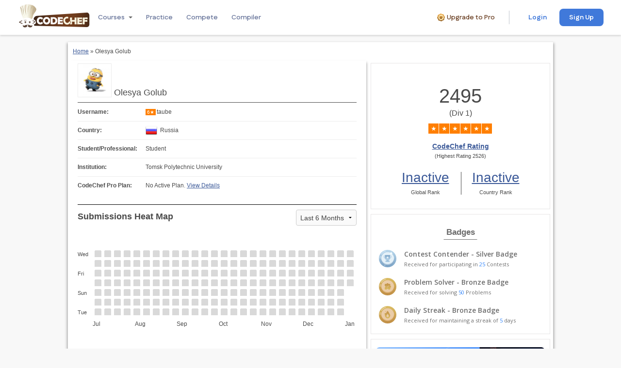

--- FILE ---
content_type: text/html; charset=utf-8
request_url: https://www.codechef.com/users/taube
body_size: 16121
content:
<!DOCTYPE html>
<html xml:lang="en" lang="en"
dir="ltr">
<head>
<meta http-equiv="Content-Type" content="text/html; charset=utf-8" />
  <meta name='description' content='CodeChef User profile of taube. CodeChef is a Platform for Aspiring Programmers. Learn to code for free using our beginner friendly and interactive learning courses.' />
<meta property="og:url" content="https://www.codechef.com/users/taube" />
<meta property="og:type" content="website" />
<meta property="og:title" content="taube | CodeChef User Profile for Olesya Golub | CodeChef" />
<meta property="og:image" content="https://cdn.codechef.com/sites/all/themes/abessive/cc-logo.png" />
<meta property="og:description" content="taube | CodeChef User Profile for Olesya Golub | CodeChef" />
<meta property="fb:app_id" content="191217060453" />
<meta name='robots' content='noindex, nofollow' />  <link rel='canonical' href='https://www.codechef.com/users/taube'>  <!-- Google Tag Manager -->
        <script type="630a32f43d49def0fe3165d1-text/javascript">(function(w,d,s,l,i){w[l]=w[l]||[];w[l].push({'gtm.start':
        new Date().getTime(),event:'gtm.js'});var f=d.getElementsByTagName(s)[0],
        j=d.createElement(s),dl=l!='dataLayer'?'&l='+l:'';j.async=true;j.src=
        'https://www.googletagmanager.com/gtm.js?id='+i+dl;f.parentNode.insertBefore(j,f);
        })(window,document,'script','dataLayer','GTM-TV5X2M');</script>
        <!-- End Google Tag Manager --><link href="https://fonts.googleapis.com/css2?family=Merriweather:wght@300;400;700;900&family=Open+Sans:wght@300;400;600;700;800&family=Roboto+Mono:wght@100;300;400;500;700&family=Lato:wght@100;300;400;700;900&family=Outfit:wght@100;200;300;400;500;600&family=IBM+Plex+Mono&family=Inter:wght@100;200;300;400&family=Fustat:wght@100;200;300;400;500;600;700;800;900&family=Gochi+Hand:wght@100;200;300;400;500;600;700;800;900&display=swap" rel="stylesheet"><link rel='stylesheet' type='text/css' href='/sites/all/themes/mallow/css/mallow-footer.css?v=6e5694ffb208c7d5e925915719646086'>
<link rel='stylesheet' type='text/css' href='/sites/all/themes/mallow/css/mallow-header.css?v=93b1f560c37bf91fd5ec364c61bc2c1e'>  <script type="630a32f43d49def0fe3165d1-text/javascript">var _sf_startpt = (new Date()).getTime()</script>
  <title>taube | CodeChef User Profile for Olesya Golub | CodeChef</title>
  <meta http-equiv="Content-Type" content="text/html; charset=utf-8" />
<link rel="icon" href="https://www.codechef.com/favicon.ico" type="image/x-icon" />
  <link rel="stylesheet" href="/misc/jquery-ui-1.10.0/css/smoothness/jquery-ui-1.10.0.custom.min.css">
  <script type="630a32f43d49def0fe3165d1-text/javascript" src="/misc/jquery.js?n"></script>
<script type="630a32f43d49def0fe3165d1-text/javascript" src="/misc/drupal.js?n"></script>
<script type="630a32f43d49def0fe3165d1-text/javascript" src="/sites/all/modules/codechef_alerts/codechef_alerts.js?v=649c43b6894169b33b5557aa0374459d?n"></script>
<script type="630a32f43d49def0fe3165d1-text/javascript" src="/misc/jquery-popup-overlay/popupoverlay.js?n"></script>
<script type="630a32f43d49def0fe3165d1-text/javascript" src="/em/libs/cryptojs/aes.js?n"></script>
<script type="630a32f43d49def0fe3165d1-text/javascript" src="/em/libs/common/common.js?v=f73daa0768d567e16cd804d1bdae3606?n"></script>
<script type="630a32f43d49def0fe3165d1-text/javascript" src="/sites/all/modules/codechef_common_functions/js/localStorage.js?n"></script>
<script type="630a32f43d49def0fe3165d1-text/javascript" src="/sites/all/modules/codechef_common_functions/js/keybinding.js?n"></script>
<script type="630a32f43d49def0fe3165d1-text/javascript" src="/sites/all/modules/codechef_common_functions/js/codechefGenericModal.js?n"></script>
<script type="630a32f43d49def0fe3165d1-text/javascript" src="/sites/all/modules/codechef_common_functions/codechef_common_functions.js?v=14a693cb7b4d17e526c6987eaad20e73?n"></script>
<script type="630a32f43d49def0fe3165d1-text/javascript" src="/sites/all/modules/codechef_todo/js/todo_notification.js?v=5c8b56f9cb05732128cc8fe8ce3708bb?n"></script>
<script type="630a32f43d49def0fe3165d1-text/javascript" src="/sites/all/modules/tableofcontents/jquery.scrollTo-min.js?n"></script>
<script type="630a32f43d49def0fe3165d1-text/javascript" src="/sites/all/modules/tableofcontents/jquery.localscroll-min.js?n"></script>
<script type="630a32f43d49def0fe3165d1-text/javascript" src="/sites/all/modules/tableofcontents/tableofcontents.js?n"></script>
<script type="630a32f43d49def0fe3165d1-text/javascript" src="/em/libs/remove_prototype.js?n"></script>
<script type="630a32f43d49def0fe3165d1-text/javascript" src="/misc/common.js?n"></script>
<script type="630a32f43d49def0fe3165d1-text/javascript" src="//ajax.googleapis.com/ajax/libs/jquery/1.12.4/jquery.min.js?n"></script>
<script type="630a32f43d49def0fe3165d1-text/javascript" src="/em/libs/handlebars/handlebars.js?n"></script>
<script type="630a32f43d49def0fe3165d1-text/javascript" src="/em/libs/ember/prod.ember.js?n"></script>
<script type="630a32f43d49def0fe3165d1-text/javascript" src="/em/libs/ember-data/prod.beta.ember-data.js?n"></script>
<script type="630a32f43d49def0fe3165d1-text/javascript" src="/em/libs/ember-bootstrap-components/bs-core.js?n"></script>
<script type="630a32f43d49def0fe3165d1-text/javascript" src="/em/libs/ember-bootstrap-components/bs-notification.js?n"></script>
<script type="630a32f43d49def0fe3165d1-text/javascript" src="/em/libs/ember-bootstrap-components/bs-growl.js?n"></script>
<script type="630a32f43d49def0fe3165d1-text/javascript" src="/sites/all/modules/codechef_register/js/app.js?version=2.0?n"></script>
<script type="630a32f43d49def0fe3165d1-text/javascript" src="/bower_components/foundation/js/foundation.min.js?n"></script>
<script type="630a32f43d49def0fe3165d1-text/javascript">
<!--//--><![CDATA[//><!--
jQuery.extend(Drupal.settings, {"basePath":"\/","visitedContests":[],"username":null,"user_consented_privacy_policy_version":null,"user_consented_privacy_policy_on":null,"current_privacy_policy_version":null,"currentUser":"taube","maxSetMembersCount":100,"date_versus_rating":{"all":[{"code":"COOK51","getyear":"2014","getmonth":"10","getday":"20","reason":null,"penalised_in":null,"rating":"1851","rank":"15","name":"October Cook-Off 2014","end_date":"2014-10-20 00:10:00","color":"#684273"},{"code":"COOK52","getyear":"2014","getmonth":"11","getday":"24","reason":null,"penalised_in":null,"rating":"1742","rank":"492","name":"November Cook-Off 2014","end_date":"2014-11-24 00:00:00","color":"#3366CC"},{"code":"COOK55","getyear":"2015","getmonth":"2","getday":"16","reason":null,"penalised_in":null,"rating":"1866","rank":"182","name":"February Cook-Off 2015","end_date":"2015-02-16 00:00:00","color":"#684273"},{"code":"MARCH15","getyear":"2015","getmonth":"3","getday":"16","reason":null,"penalised_in":null,"rating":"2031","rank":"50","name":"March Challenge 2015","end_date":"2015-03-16 15:00:00","color":"#FFBF00"},{"code":"COOK56","getyear":"2015","getmonth":"3","getday":"23","reason":null,"penalised_in":null,"rating":"2091","rank":"106","name":"March Cook-Off 2015","end_date":"2015-03-23 00:00:00","color":"#FFBF00"},{"code":"APRIL15","getyear":"2015","getmonth":"4","getday":"13","reason":null,"penalised_in":null,"rating":"2058","rank":"847","name":"April Challenge 2015","end_date":"2015-04-13 15:00:00","color":"#FFBF00"},{"code":"MAY15","getyear":"2015","getmonth":"5","getday":"18","reason":null,"penalised_in":null,"rating":"2116","rank":"169","name":"May Challenge 2015","end_date":"2015-05-18 15:00:00","color":"#FFBF00"},{"code":"COOK59","getyear":"2015","getmonth":"6","getday":"22","reason":null,"penalised_in":null,"rating":"2101","rank":"228","name":"June Cook-Off 2015","end_date":"2015-06-22 00:00:00","color":"#FFBF00"},{"code":"JULY15","getyear":"2015","getmonth":"7","getday":"13","reason":null,"penalised_in":null,"rating":"2097","rank":"440","name":"July Challenge 2015","end_date":"2015-07-13 15:00:00","color":"#FFBF00"},{"code":"COOK60","getyear":"2015","getmonth":"7","getday":"20","reason":null,"penalised_in":null,"rating":"2147","rank":"58","name":"July Cook-Off 2015","end_date":"2015-07-20 00:00:00","color":"#FFBF00"},{"code":"COOK61","getyear":"2015","getmonth":"8","getday":"24","reason":null,"penalised_in":null,"rating":"2213","rank":"11","name":"August Cook-Off 2015","end_date":"2015-08-24 00:50:00","color":"#FF7F00"},{"code":"COOK63","getyear":"2015","getmonth":"10","getday":"19","reason":null,"penalised_in":null,"rating":"2231","rank":"106","name":"October Cook-Off 2015","end_date":"2015-10-19 00:00:00","color":"#FF7F00"},{"code":"NOV15","getyear":"2015","getmonth":"11","getday":"16","reason":null,"penalised_in":null,"rating":"2233","rank":"181","name":"November Challenge 2015","end_date":"2015-11-16 15:00:00","color":"#FF7F00"},{"code":"JAN16","getyear":"2016","getmonth":"1","getday":"11","reason":null,"penalised_in":null,"rating":"2282","rank":"34","name":"January Long Challenge 2016","end_date":"2016-01-11 15:00:00","color":"#FF7F00"},{"code":"COOK66","getyear":"2016","getmonth":"1","getday":"25","reason":null,"penalised_in":null,"rating":"2334","rank":"16","name":"January Cook-Off 2016","end_date":"2016-01-25 00:00:00","color":"#FF7F00"},{"code":"MARCH16","getyear":"2016","getmonth":"3","getday":"15","reason":null,"penalised_in":null,"rating":"2383","rank":"24","name":"March Challenge 2016","end_date":"2016-03-15 15:00:00","color":"#FF7F00"},{"code":"JULY16","getyear":"2016","getmonth":"7","getday":"13","reason":null,"penalised_in":null,"rating":"2440","rank":"14","name":"July Challenge 2016","end_date":"2016-07-13 15:00:00","color":"#FF7F00"},{"code":"COOK72","getyear":"2016","getmonth":"7","getday":"25","reason":null,"penalised_in":null,"rating":"2458","rank":"35","name":"July Cook-Off 2016","end_date":"2016-07-25 00:00:00","color":"#FF7F00"},{"code":"AUG16","getyear":"2016","getmonth":"8","getday":"15","reason":null,"penalised_in":null,"rating":"2497","rank":"24","name":"August Challenge 2016","end_date":"2016-08-15 15:00:00","color":"#FF7F00"},{"code":"SEPT16","getyear":"2016","getmonth":"9","getday":"15","reason":null,"penalised_in":null,"rating":"2503","rank":"79","name":"September Challenge 2016","end_date":"2016-09-15 15:00:00","color":"#D0011B"},{"code":"OCT16","getyear":"2016","getmonth":"10","getday":"17","reason":null,"penalised_in":null,"rating":"2495","rank":"79","name":"October Challenge 2016","end_date":"2016-10-17 15:00:00","color":"#FF7F00"},{"code":"NOV16","getyear":"2016","getmonth":"11","getday":"14","reason":null,"penalised_in":null,"rating":"2446","rank":"3486","name":"November Challenge 2016","end_date":"2016-11-14 15:00:00","color":"#FF7F00"},{"code":"JAN17","getyear":"2017","getmonth":"1","getday":"18","reason":null,"penalised_in":null,"rating":"2461","rank":"62","name":"January Challenge 2017","end_date":"2017-01-18 15:00:00","color":"#FF7F00"},{"code":"FEB17","getyear":"2017","getmonth":"2","getday":"19","reason":null,"penalised_in":null,"rating":"2416","rank":"438","name":"February Challenge 2017","end_date":"2017-02-19 15:00:00","color":"#FF7F00"},{"code":"JUNE17","getyear":"2017","getmonth":"6","getday":"12","reason":null,"penalised_in":null,"rating":"2445","rank":"65","name":"June Challenge 2017","end_date":"2017-06-12 15:00:00","color":"#FF7F00"},{"code":"JULY17","getyear":"2017","getmonth":"7","getday":"17","reason":null,"penalised_in":null,"rating":"2464","rank":"64","name":"July Challenge 2017","end_date":"2017-07-17 15:00:00","color":"#FF7F00"},{"code":"AUG17","getyear":"2017","getmonth":"8","getday":"18","reason":null,"penalised_in":null,"rating":"2490","rank":"51","name":"August Long Challenge 2017","end_date":"2017-08-18 15:00:00","color":"#FF7F00"},{"code":"SEPT17","getyear":"2017","getmonth":"9","getday":"11","reason":null,"penalised_in":null,"rating":"2510","rank":"55","name":"September Challenge 2017","end_date":"2017-09-11 15:00:00","color":"#D0011B"},{"code":"OCT17","getyear":"2017","getmonth":"10","getday":"16","reason":null,"penalised_in":null,"rating":"2518","rank":"68","name":"October Challenge 2017","end_date":"2017-10-16 15:00:00","color":"#D0011B"},{"code":"NOV17","getyear":"2017","getmonth":"11","getday":"13","reason":null,"penalised_in":null,"rating":"2512","rank":"90","name":"November Challenge 2017","end_date":"2017-11-13 19:00:00","color":"#D0011B"},{"code":"JAN18","getyear":"2018","getmonth":"1","getday":"15","reason":null,"penalised_in":null,"rating":"2526","rank":"65","name":"January Challenge 2018","end_date":"2018-01-15 15:00:00","color":"#D0011B"},{"code":"COOK90","getyear":"2018","getmonth":"1","getday":"22","reason":null,"penalised_in":null,"rating":"2511","rank":"71","name":"January Cook-Off 2018","end_date":"2018-01-22 00:00:00","color":"#D0011B"},{"code":"FEB18","getyear":"2018","getmonth":"2","getday":"12","reason":null,"penalised_in":null,"rating":"2517","rank":"66","name":"February Challenge 2018","end_date":"2018-02-12 15:00:00","color":"#D0011B"},{"code":"MARCH18A","getyear":"2018","getmonth":"3","getday":"12","reason":null,"penalised_in":null,"rating":"2495","rank":"123","name":"March Challenge 2018 DIV 1","end_date":"2018-03-12 15:00:00","color":"#FF7F00"}],"all_old":[{"code":"COOK51","getyear":"2014","getmonth":"10","getday":"20","reason":null,"penalised_in":null,"rating":"1775","elo_rating":"1851","rank":"15","name":"October Cook-Off 2014","end_date":"2014-10-20 00:10:00","color":"#3366CC"},{"code":"COOK52","getyear":"2014","getmonth":"11","getday":"24","reason":null,"penalised_in":null,"rating":"1797","elo_rating":"1742","rank":"492","name":"November Cook-Off 2014","end_date":"2014-11-24 00:00:00","color":"#3366CC"},{"code":"COOK55","getyear":"2015","getmonth":"2","getday":"16","reason":null,"penalised_in":null,"rating":"1900","elo_rating":"1866","rank":"182","name":"February Cook-Off 2015","end_date":"2015-02-16 00:00:00","color":"#684273"},{"code":"MARCH15","getyear":"2015","getmonth":"3","getday":"16","reason":null,"penalised_in":null,"rating":"2075","elo_rating":"2031","rank":"50","name":"March Challenge 2015","end_date":"2015-03-16 15:00:00","color":"#FFBF00"},{"code":"COOK56","getyear":"2015","getmonth":"3","getday":"23","reason":null,"penalised_in":null,"rating":"2119","elo_rating":"2091","rank":"106","name":"March Cook-Off 2015","end_date":"2015-03-23 00:00:00","color":"#FFBF00"},{"code":"APRIL15","getyear":"2015","getmonth":"4","getday":"13","reason":null,"penalised_in":null,"rating":"2014","elo_rating":"2058","rank":"847","name":"April Challenge 2015","end_date":"2015-04-13 15:00:00","color":"#FFBF00"},{"code":"MAY15","getyear":"2015","getmonth":"5","getday":"18","reason":null,"penalised_in":null,"rating":"2076","elo_rating":"2116","rank":"169","name":"May Challenge 2015","end_date":"2015-05-18 15:00:00","color":"#FFBF00"},{"code":"COOK59","getyear":"2015","getmonth":"6","getday":"22","reason":null,"penalised_in":null,"rating":"2028","elo_rating":"2101","rank":"228","name":"June Cook-Off 2015","end_date":"2015-06-22 00:00:00","color":"#FFBF00"},{"code":"JULY15","getyear":"2015","getmonth":"7","getday":"13","reason":null,"penalised_in":null,"rating":"1989","elo_rating":"2097","rank":"440","name":"July Challenge 2015","end_date":"2015-07-13 15:00:00","color":"#684273"},{"code":"COOK60","getyear":"2015","getmonth":"7","getday":"20","reason":null,"penalised_in":null,"rating":"2140","elo_rating":"2147","rank":"58","name":"July Cook-Off 2015","end_date":"2015-07-20 00:00:00","color":"#FFBF00"},{"code":"COOK61","getyear":"2015","getmonth":"8","getday":"24","reason":null,"penalised_in":null,"rating":"2291","elo_rating":"2213","rank":"11","name":"August Cook-Off 2015","end_date":"2015-08-24 00:50:00","color":"#FF7F00"},{"code":"COOK63","getyear":"2015","getmonth":"10","getday":"19","reason":null,"penalised_in":null,"rating":"2248","elo_rating":"2231","rank":"106","name":"October Cook-Off 2015","end_date":"2015-10-19 00:00:00","color":"#FF7F00"},{"code":"NOV15","getyear":"2015","getmonth":"11","getday":"16","reason":null,"penalised_in":null,"rating":"2176","elo_rating":"2233","rank":"181","name":"November Challenge 2015","end_date":"2015-11-16 15:00:00","color":"#FFBF00"},{"code":"JAN16","getyear":"2016","getmonth":"1","getday":"11","reason":null,"penalised_in":null,"rating":"2309","elo_rating":"2282","rank":"34","name":"January Long Challenge 2016","end_date":"2016-01-11 15:00:00","color":"#FF7F00"},{"code":"COOK66","getyear":"2016","getmonth":"1","getday":"25","reason":null,"penalised_in":null,"rating":"2414","elo_rating":"2334","rank":"16","name":"January Cook-Off 2016","end_date":"2016-01-25 00:00:00","color":"#FF7F00"},{"code":"MARCH16","getyear":"2016","getmonth":"3","getday":"15","reason":null,"penalised_in":null,"rating":"2432","elo_rating":"2383","rank":"24","name":"March Challenge 2016","end_date":"2016-03-15 15:00:00","color":"#FF7F00"},{"code":"JULY16","getyear":"2016","getmonth":"7","getday":"13","reason":null,"penalised_in":null,"rating":"2487","elo_rating":"2440","rank":"14","name":"July Challenge 2016","end_date":"2016-07-13 15:00:00","color":"#FF7F00"},{"code":"COOK72","getyear":"2016","getmonth":"7","getday":"25","reason":null,"penalised_in":null,"rating":"2418","elo_rating":"2458","rank":"35","name":"July Cook-Off 2016","end_date":"2016-07-25 00:00:00","color":"#FF7F00"},{"code":"AUG16","getyear":"2016","getmonth":"8","getday":"15","reason":null,"penalised_in":null,"rating":"2431","elo_rating":"2497","rank":"24","name":"August Challenge 2016","end_date":"2016-08-15 15:00:00","color":"#FF7F00"},{"code":"SEPT16","getyear":"2016","getmonth":"9","getday":"15","reason":null,"penalised_in":null,"rating":"2359","elo_rating":"2503","rank":"79","name":"September Challenge 2016","end_date":"2016-09-15 15:00:00","color":"#FF7F00"},{"code":"OCT16","getyear":"2016","getmonth":"10","getday":"17","reason":null,"penalised_in":null,"rating":"2297","elo_rating":"2495","rank":"79","name":"October Challenge 2016","end_date":"2016-10-17 15:00:00","color":"#FF7F00"},{"code":"NOV16","getyear":"2016","getmonth":"11","getday":"14","reason":null,"penalised_in":null,"rating":"2156","elo_rating":"2446","rank":"3486","name":"November Challenge 2016","end_date":"2016-11-14 15:00:00","color":"#FFBF00"},{"code":"JAN17","getyear":"2017","getmonth":"1","getday":"18","reason":null,"penalised_in":null,"rating":"2245","elo_rating":"2461","rank":"62","name":"January Challenge 2017","end_date":"2017-01-18 15:00:00","color":"#FF7F00"},{"code":"FEB17","getyear":"2017","getmonth":"2","getday":"19","reason":null,"penalised_in":null,"rating":"2117","elo_rating":"2416","rank":"438","name":"February Challenge 2017","end_date":"2017-02-19 15:00:00","color":"#FFBF00"},{"code":"JUNE17","getyear":"2017","getmonth":"6","getday":"12","reason":null,"penalised_in":null,"rating":"2249","elo_rating":"2445","rank":"65","name":"June Challenge 2017","end_date":"2017-06-12 15:00:00","color":"#FF7F00"},{"code":"JULY17","getyear":"2017","getmonth":"7","getday":"17","reason":null,"penalised_in":null,"rating":"2306","elo_rating":"2464","rank":"64","name":"July Challenge 2017","end_date":"2017-07-17 15:00:00","color":"#FF7F00"},{"code":"AUG17","getyear":"2017","getmonth":"8","getday":"18","reason":null,"penalised_in":null,"rating":"2338","elo_rating":"2490","rank":"51","name":"August Long Challenge 2017","end_date":"2017-08-18 15:00:00","color":"#FF7F00"},{"code":"SEPT17","getyear":"2017","getmonth":"9","getday":"11","reason":null,"penalised_in":null,"rating":"2337","elo_rating":"2510","rank":"55","name":"September Challenge 2017","end_date":"2017-09-11 15:00:00","color":"#FF7F00"},{"code":"OCT17","getyear":"2017","getmonth":"10","getday":"16","reason":null,"penalised_in":null,"rating":"2316","elo_rating":"2518","rank":"68","name":"October Challenge 2017","end_date":"2017-10-16 15:00:00","color":"#FF7F00"},{"code":"NOV17","getyear":"2017","getmonth":"11","getday":"13","reason":null,"penalised_in":null,"rating":"2279","elo_rating":"2512","rank":"90","name":"November Challenge 2017","end_date":"2017-11-13 19:00:00","color":"#FF7F00"},{"code":"JAN18","getyear":"2018","getmonth":"1","getday":"15","reason":null,"penalised_in":null,"rating":"2302","elo_rating":"2526","rank":"65","name":"January Challenge 2018","end_date":"2018-01-15 15:00:00","color":"#FF7F00"},{"code":"COOK90","getyear":"2018","getmonth":"1","getday":"22","reason":null,"penalised_in":null,"rating":"2267","elo_rating":"2511","rank":"71","name":"January Cook-Off 2018","end_date":"2018-01-22 00:00:00","color":"#FF7F00"},{"code":"FEB18","getyear":"2018","getmonth":"2","getday":"12","reason":null,"penalised_in":null,"rating":"2288","elo_rating":"2517","rank":"66","name":"February Challenge 2018","end_date":"2018-02-12 15:00:00","color":"#FF7F00"},{"code":"MARCH18A","getyear":"2018","getmonth":"3","getday":"12","reason":null,"penalised_in":null,"rating":"2246","elo_rating":"2495","rank":"123","name":"March Challenge 2018 DIV 1","end_date":"2018-03-12 15:00:00","color":"#FF7F00"},{"code":"RATING_SHIFT_TO_ELO_RATING_CODE","getyear":2022,"getmonth":12,"getday":20,"reason":null,"penalised_in":null,"rating":"2495","elo_rating":"2495","rank":"123","name":"March Challenge 2018 DIV 1","end_date":"2022-12-20 00:00:00","color":"#FF7F00"}]},"user_initial_ratings":{"all":1500,"all_old":1500},"provisional_rating_contest_limit":5,"rating_shift_to_elo_rating_date":"2022-12-20 00:00:00","rating_shift_to_elo_rating_code":"RATING_SHIFT_TO_ELO_RATING_CODE"});
//--><!]]>
</script>
    <link rel="stylesheet"
          href="/sites/all/themes/abessive/css/app.css?v=c861d5f81ea5df17008eb75a6831ee98">
  </head>
<body class="sidebar-right">
<script type="630a32f43d49def0fe3165d1-text/javascript">window.csrfToken = '5e99190b0e0426b84e07d96f63afee63602a18be1241881fba5a84664d8d2501';</script><!-- Google Tag Manager (noscript) -->
    <noscript><iframe src="https://www.googletagmanager.com/ns.html?id=GTM-TV5X2M"
    height="0" width="0" style="display:none;visibility:hidden"></iframe></noscript>
    <!-- End Google Tag Manager (noscript) --><header class="m-header-one l-main-header ">
    <div class="l-header">
        <div class="l-header__logo">
            <div class="l-header__image-2">
                <a href="https://www.codechef.com">
                    <img class="m-header__image m-header__image--pc"
                         src="https://cdn.codechef.com/images/cc-logo.svg"
                         alt="CodeChef Logo">
                    <img class="m-header__image m-header__image--mobile"
                         src="https://cdn.codechef.com/images/cc-logo-mobile-1.svg"
                         alt="CodeChef Logo">
                </a>
            </div>
            <div class="desktopNavigation">
                <div class="headerNavigation">
                    <div class="navigationRow">
                         <div class="navigationItem dropdownNavigationItem">
                            <span class="navigationLink">Courses</span>
                            <div class='l-username l-course'>
                    <div class='l-dropdown-container'>
                        <i class='i-course i-dropdown-down-1'></i>
                    </div><div class='l-course-dropdown courseDropDownContainer desktopDropdown' style='display: none'>
                <div class='topLayout'>
                    <div class='leftColumn'><div class='categoryItem activeCategory' data-category='programming-dsa'>
                        <h3 class='categoryTitle'>Programming and DSA</h3><p class='categoryDescription'>Learn to think like a programmer. 
                              Develop your problem-solving skills with essential data structures and algorithms.</p></div><div class='categoryItem ' data-category='development'>
                        <h3 class='categoryTitle'>Career Paths</h3><p class='categoryDescription'>From beginner to job-ready. 
                                Explore our curated career paths designed to help you succeed in the tech industry.</p></div><div class='categoryItem ' data-category='other'>
                        <h3 class='categoryTitle'>Other Courses</h3></div></div>
                <div class='rightColumn'>
                    <h2 class='categoryHeader'>Programming and DSA</h2>
                </div>
                </div>
                <div class='bottomLayout'>
                    <a class='completeCourseCta' href='/learn#header'>
                        Explore courses
                        <span class='externalLink__iconContainer'>
                            <i class='externalLink__rightIcon'></i>
                        </span>
                    </a>
                </div>
            </div><div class='courseDropDownContainer mobileDropdown' style='display: none'>
                <div class='headingContainer'>
                    <h3 class='heading'>Catalogue</h3>
                    <i class='fa fa-close'></i>
                </div>
                <div class='mobileLayout topLayout'><div class='mobileSection'>
                    <div class='categoryItem mobileCategoryItem' data-category='programming-dsa'>
                        <h3 class='categoryTitle'>Programming and DSA</h3><p class='categoryDescription'>Learn to think like a programmer. 
                              Develop your problem-solving skills with essential data structures and algorithms.</p></div>
                    <div class='mobileCourseList'></div>
                </div><div class='mobileSection'>
                    <div class='categoryItem mobileCategoryItem' data-category='development'>
                        <h3 class='categoryTitle'>Career Paths</h3><p class='categoryDescription'>From beginner to job-ready. 
                                Explore our curated career paths designed to help you succeed in the tech industry.</p></div>
                    <div class='mobileCourseList'></div>
                </div><div class='mobileSection'>
                    <div class='categoryItem mobileCategoryItem' data-category='other'>
                        <h3 class='categoryTitle'>Other Courses</h3></div>
                    <div class='mobileCourseList'></div>
                </div></div>
                <div class='stickyBottomLayout bottomLayout'>
                    <a class='completeCourseCta' href='/learn#header'>
                        Explore courses
                        <span class='externalLink__iconContainer'>
                            <i class='externalLink__rightIcon'></i>
                        </span>
                    </a>
                </div>
            </div></div>
                         </div>
                         <a class="navigationItem" href="/practice">
                            <span class="navigationLink ">Practice</span>
                         </a>
                         <a class="navigationItem" href="/contests">
                            <span class="navigationLink ">Compete</span>
                         </a>
                         <a class="navigationItem" href="/ide">
                            <span class="navigationLink">Compiler</span>
                        </a>             
                    </div>
                </div>
                            </div>
        </div>
        <div class="headerRightContainer">
            <div class="l-header__user-block">
                <a class="m-premium-text-container" href="/pro#header" target="_blank">
                <i class="i-premium-icon"></i>
                <span class="m-premium-text">Upgrade to Pro</span>
            </a><hr class="m-divider--vertical">
    <div class="m-login-container--desktop">
        <button class="m-login-button m-login-button-no-border" onclick="if (!window.__cfRLUnblockHandlers) return false; window.open('https://www.codechef.com/login?destination=/users/taube', '_self')" data-cf-modified-630a32f43d49def0fe3165d1-="">Login</button><button class="m-signup-button" onclick="if (!window.__cfRLUnblockHandlers) return false; window.open('https://www.codechef.com/signup?destination=/users/taube', '_self')" data-cf-modified-630a32f43d49def0fe3165d1-="">Sign Up</button>
    </div>
    <div class="m-login-container--mobile">
        <button class="m-login-button" onclick="if (!window.__cfRLUnblockHandlers) return false; window.open('https://www.codechef.com/login?destination=/users/taube', '_self')" data-cf-modified-630a32f43d49def0fe3165d1-="">Login / Sign Up</button>
    </div>            </div>
        </div>
    </div>
</header>
<div class="">
    <div class="mobileNavigation">
        <div class="headerNavigation">
                    <div class="navigationRow">
                         <div class="navigationItem dropdownNavigationItem">
                            <span class="navigationLink">Courses</span>
                            <div class='l-username l-course'>
                    <div class='l-dropdown-container'>
                        <i class='i-course i-dropdown-down-1'></i>
                    </div><div class='l-course-dropdown courseDropDownContainer desktopDropdown' style='display: none'>
                <div class='topLayout'>
                    <div class='leftColumn'><div class='categoryItem activeCategory' data-category='programming-dsa'>
                        <h3 class='categoryTitle'>Programming and DSA</h3><p class='categoryDescription'>Learn to think like a programmer. 
                              Develop your problem-solving skills with essential data structures and algorithms.</p></div><div class='categoryItem ' data-category='development'>
                        <h3 class='categoryTitle'>Career Paths</h3><p class='categoryDescription'>From beginner to job-ready. 
                                Explore our curated career paths designed to help you succeed in the tech industry.</p></div><div class='categoryItem ' data-category='other'>
                        <h3 class='categoryTitle'>Other Courses</h3></div></div>
                <div class='rightColumn'>
                    <h2 class='categoryHeader'>Programming and DSA</h2>
                </div>
                </div>
                <div class='bottomLayout'>
                    <a class='completeCourseCta' href='/learn#header'>
                        Explore courses
                        <span class='externalLink__iconContainer'>
                            <i class='externalLink__rightIcon'></i>
                        </span>
                    </a>
                </div>
            </div><div class='courseDropDownContainer mobileDropdown' style='display: none'>
                <div class='headingContainer'>
                    <h3 class='heading'>Catalogue</h3>
                    <i class='fa fa-close'></i>
                </div>
                <div class='mobileLayout topLayout'><div class='mobileSection'>
                    <div class='categoryItem mobileCategoryItem' data-category='programming-dsa'>
                        <h3 class='categoryTitle'>Programming and DSA</h3><p class='categoryDescription'>Learn to think like a programmer. 
                              Develop your problem-solving skills with essential data structures and algorithms.</p></div>
                    <div class='mobileCourseList'></div>
                </div><div class='mobileSection'>
                    <div class='categoryItem mobileCategoryItem' data-category='development'>
                        <h3 class='categoryTitle'>Career Paths</h3><p class='categoryDescription'>From beginner to job-ready. 
                                Explore our curated career paths designed to help you succeed in the tech industry.</p></div>
                    <div class='mobileCourseList'></div>
                </div><div class='mobileSection'>
                    <div class='categoryItem mobileCategoryItem' data-category='other'>
                        <h3 class='categoryTitle'>Other Courses</h3></div>
                    <div class='mobileCourseList'></div>
                </div></div>
                <div class='stickyBottomLayout bottomLayout'>
                    <a class='completeCourseCta' href='/learn#header'>
                        Explore courses
                        <span class='externalLink__iconContainer'>
                            <i class='externalLink__rightIcon'></i>
                        </span>
                    </a>
                </div>
            </div></div>
                         </div>
                         <a class="navigationItem" href="/practice">
                            <span class="navigationLink ">Practice</span>
                         </a>
                         <a class="navigationItem" href="/contests">
                            <span class="navigationLink ">Compete</span>
                         </a>
                         <a class="navigationItem" href="/ide">
                            <span class="navigationLink">Compiler</span>
                        </a>             
                    </div>
                </div>
                    </div>
</div>

<main class="content">
  <aside class="breadcrumbs">
    <div class="breadcrumb"><a href="/">Home</a>&nbsp;&raquo;&nbsp;Olesya Golub</div>  </aside><!--.breadcrumbs-->
  <div class="ns-content">
    <link rel="stylesheet" href="/sites/all/modules/codechef_register/css/user_profile.css?v=f7d85ee77d879b160d8cd0b2e3e0edc1"/>
<style>
    .contest-participated-count {
        font-size: 12px;
        line-height: 14px;
        padding: 8px;
        font-weight: 400;
        width: fit-content;
        border: 1px solid #DBDBDB;
        border-radius: 4px;
        height: 30px;
    }

    .rating-title-container , .heatmap-title-container {
        display: flex;
        padding-top: 10px;
        justify-content: space-between;
        border-top: 1px solid #000000;
    }

    .rating-title-container h3 , .heatmap-title-container h3 {
        padding: 0 !important;
        border: none !important;
        margin: 0 !important;
    }

    .heatmap-title-container {
        justify-content: space-between;
    }

    #heatmap-period-selector {
        width: 125px;
        border-radius: 4px;
        height: 33px;
    }

    .rating-tooltip {
        border-radius: 50%;
        position: relative;
        display: inline-block;
        text-decoration: none;
    }

    .tooltiptextWidth {
        width: 35px !important;
        border-radius: revert;
        padding: 4px;
    }

    .school-rating-number .rating-tooltip, .rating-number .rating-tooltip {
        height: 16px;
        width: 16px;
        border: 2px solid #4a4a4a;
        font-size: 12px;
        top: 9px;
        left: 7px;
        color: #4a4a4a;
    }

    .school-rating-number .rating-tooltip:hover, .rating-number .rating-tooltip:hover {
        color: #4a4a4a !important;
    }

    .rank-stats .rating-tooltip {
        height: 14px;
        width: 14px;
        border: 1px solid #FFF;
        font-size: 9px;
        color: #FFFFFF;
        display: block;
        bottom: 17px;
        left: 78px;
    }

    .rank-stats .rating-tooltip:hover {
        color: #FFFFFF !important;
    }


    .ratings-graph-change-button button{
        width: 100%;
        background-color: inherit;
        border: none;
        cursor: pointer;
        padding: 10px;
        transition: 0.3s;
        font-size: 14px;
        color: #4a4a4a;
        font-family: "Open Sans", serif;
        margin-bottom: 0;
    }

    .ratings-graph-change-button button:hover {
        background-color: #ddd;
    }

    .rating-cta {
        color: #3B5998;
        font-family: "Open Sans", serif;
        font-size: 14px;
        font-style: normal;
        display: flex;
        align-items: center;
        justify-content: center;
        font-weight: 400;
        position: relative;
        line-height: 19.6px; /* 140% */
    }

    .button-active {
        background: #FFFFFF !important;
        border-top: 2px solid grey !important;
        font-weight: 600;
    }

    .ratings-graph-change-button {
        display: flex;
        justify-content: center;
        background-color: #f1f1f1;
        align-items: center;
        margin: 16px 0 0;
    }

    .alert-container {
        display: flex;
        align-items: center;
        justify-content: center;
        gap: 8px;
    }

    .alert-icon {
        background: url("https://cdn.codechef.com/images/attention.svg") no-repeat;
        width: 18px;
        height: 18px;
    }

    .alert-info {
        font-family: "Open Sans";
        font-size: 12px;
        font-style: normal;
        font-weight: 400;
        color: #654229;
        margin-bottom: 0;
    }

    .mb-30 {
        margin-bottom: -30px;
    }

   .user-league-container {
        position: relative;
        display: inline-block;
        margin-left: 10px;
        vertical-align: middle;
        cursor: pointer;
    }

    .user-league-container .tooltip {
        visibility: hidden;
        display: inline-block;
        background-color: #333;
        color: #fff;
        text-align: center;
        padding: 5px 10px;
        border-radius: 4px;
        width: max-content;
        position: absolute;
        z-index: 9999;
        bottom: 100%;
        left: 50%;
        transform: translateX(-50%);
        opacity: 0;
        transition: opacity 0.2s ease-in-out;
        font-size: 12px;
        white-space: nowrap;
        pointer-events: none;
        margin-bottom: 5px;
    }

    .user-league-container .tooltip::after {
        content: "";
        position: absolute;
        top: 100%;
        left: 50%;
        margin-left: -5px;
        border-width: 5px;
        border-style: solid;
        border-color: #333 transparent transparent transparent;
    }

    .user-league-container:hover .tooltip {
        visibility: visible;
        opacity: 1;
    }

    .user-league-container > img {
        display: block;
        height: 24px !important;
        width: auto !important;
        vertical-align: middle;
        border: none;
    }

    .description {
        font-size: 12px;
        font-weight: 400;
        color: #4a4a4a;
        text-align: center;
        line-height: 160%;
    }

</style>
<script src="/sites/all/modules/fbmod/js/fb_sdk.js" type="630a32f43d49def0fe3165d1-text/javascript"></script>
<script type="630a32f43d49def0fe3165d1-text/javascript"> const socialMediaShareTitle = 'Share Your Badges Status';</script>
<div class="user-profile-container">
    <div class="row">
        <div class="content-area small-8 columns">
            <div class="user-details-container plr10">
                <header>
                    <img class='profileImage' src='https://cdn.codechef.com/sites/default/files/uploads/pictures/b2c41b4cdd6bed9499102a5cbc42f563.jpg' width='70px' height='70px' alt='user profile'/>                                        <h1 class="h2-style">Olesya Golub</h1>
                                                        </header>

                <section class="user-details">
                    <ul class="side-nav">
                        
                        <li>
                            <label>Username:</label><span>
                                <span 
            class='rating' 
            style='display: inline-block; 
                    font-size: 10px; 
                    background: #FF7F00;
                    padding: 0 3px; 
                    line-height: 1.3; 
                    color: white;
                    margin-right: 2px;'>6&#9733;</span><span class='m-username--link'>taube</span>                                                            </span>
                        </li>

                        
                        <li><label>Country:</label><span><img class="user-country-flag" title="RU" src="https://cdn.codechef.com/download/flags/24/ru.png">&nbsp;&nbsp;<span class="user-country-name" style="vertical-align:bottom">Russia</span></span></li>
                        <li><label>Student/Professional:</label><span>Student</span></li>
                        <li><label>Institution:</label><span>Tomsk Polytechnic University </span></li>
                        
                                                                                                    <li>
                                <label>CodeChef Pro Plan:</label>
                                                                    <span>No Active Plan.
                              <a target="_blank" href=
                                    /pro#header>
                                  View Details
                              </a>
                          </span>
                                                            </li>
                                            </ul>
                </section><!--.user-details-->
                <section class="heatmap-container" style="margin-top: 20px;">
                    <div class="heatmap-title-container">
                        <h3>Submissions Heat Map</h3>
                        <select id="heatmap-period-selector">
                            <option value="current">Last 6 Months</option>
                            <option value="2026-1">2026 (Jan-Jun)</option><option value="2025-2">2025 (Jul-Dec)</option><option value="2025-1">2025 (Jan-Jun)</option>                        </select>
                    </div>
                    <div class="heatmap-content" id="js-heatmap"></div>
                </section>
                <section class="rating-graphs rating-data-section">
                            <div class="rating-title-container">
                                <h3>Rating Graph</h3>
                                <div class="contest-participated-count">
                                    No. of Contests Participated: <b>34</b>
                                </div>
                            </div>
                            <div id="all-ratings-graph-buttons" class="ratings-graph-change-button">
                                <button id="graph-button-all" onclick="if (!window.__cfRLUnblockHandlers) return false; ratingGraphSelection(false, false)" data-cf-modified-630a32f43d49def0fe3165d1-="">Current Ratings Graph</button>
                                <button id="graph-button-all-old" onclick="if (!window.__cfRLUnblockHandlers) return false; ratingGraphSelection(true, false)" data-cf-modified-630a32f43d49def0fe3165d1-="">Old Ratings Graph</button>
                            </div>
                            <div class="tabs-content">
                                <section role="tabpanel" aria-hidden="false" class="content active" id="cumulative" style="display: none"><div class='rank-stats'><div class='left' style='background-color: #FF7F00'><div class='rating-container'><a href='https://www.codechef.com/ratings/all' class='rating'>2495 (<span class='rating-difference'>-22</span>)</a><small id='actual-rating-status-all' style='display: block'>Rating</small><small id='provisional-rating-status-all' style='display: none'>Provisional<br/>Rating <a class="tooltips rating-tooltip" target="_blank"
    href="https://discuss.codechef.com/t/elo-mmr-ratings-go-live-on-codechef/102184/31">i
    <span class="tooltiptext">Provisional Rating, click to know more</span>
    </a></small></div></div><div class='left'><div id='rating-box-all' ><div class='contest-name'><a href='https://www.codechef.com/MARCH18A'>March Challenge 2018 DIV 1</a><span class='time'>(2018-03-12 15:00:00)</span></div><div id='global-rank-all'><small>Global Rank:</small>&nbsp;&nbsp;&nbsp;<strong class='global-rank'>123</strong></div><div style = 'display: none'><small>Cheated in:</small>&nbsp;&nbsp;&nbsp;<strong class='cheated-contest'></strong></div></div><div id='rating-change-desc-all' style='display: none'><div><p style='font-size: 14px; margin: 0px'>Ratings System Update</p><span class='time'>(2018-03-12 15:00:00)</span></div><small>This is the difference due to changing the rating system.</small><small>This graph is not updated after 20th Dec 2022.</small> <a href="https://discuss.codechef.com/t/rating-system-update/104510">Know more</a></div></div></div><div id="cumulative-graph" class="ml-10 mb-30"></div>
                                            <a class="rating-cta" href="/ratings">How the rating system works?</a>
                                </section>
                                <section role="tabpanel" aria-hidden="false" class="content active" id="cumulative-old" style="display: none"><div class='rank-stats'><div class='left' style='background-color: #FF7F00'><div class='rating-container'><a href='https://www.codechef.com/ratings/all' class='rating'>2495 (<span class='rating-difference'>+249</span>)</a><small id='actual-rating-status-all-old' style='display: block'>Rating</small><small id='provisional-rating-status-all-old' style='display: none'>Provisional<br/>Rating <a class="tooltips rating-tooltip" target="_blank"
    href="https://discuss.codechef.com/t/elo-mmr-ratings-go-live-on-codechef/102184/31">i
    <span class="tooltiptext">Provisional Rating, click to know more</span>
    </a></small></div></div><div class='left'><div id='rating-box-all-old' style='display: none'><div class='contest-name'><a href='https://www.codechef.com/RATING_SHIFT_TO_ELO_RATING_CODE'>March Challenge 2018 DIV 1</a><span class='time'>(2022-12-20 00:00:00)</span></div><div id='global-rank-all-old'><small>Global Rank:</small>&nbsp;&nbsp;&nbsp;<strong class='global-rank'>123</strong></div><div style = 'display: none'><small>Cheated in:</small>&nbsp;&nbsp;&nbsp;<strong class='cheated-contest'></strong></div></div><div id='rating-change-desc-all-old' ><div><p style='font-size: 14px; margin: 0px'>Ratings System Update</p><span class='time'>(2022-12-20 00:00:00)</span></div><small>This is the difference due to changing the rating system.</small><small>This graph is not updated after 20th Dec 2022.</small> <a href="https://discuss.codechef.com/t/rating-system-update/104510">Know more</a></div></div></div><div id="cumulative-old-graph" class="ml-10 mb-30"></div>
                                            <a class="rating-cta" href="/ratings">How the rating system works?</a>
                                </section>
                            </div><!--.tabs-content-->
                        </section><!--.rating-graphs-->

                <section class="rating-data-section problems-solved">
                                        <h3>Learning Paths (0)</h3>
                    <p>None</p>                    <h3>Practice Paths (0) </h3>
                    <p>None</p>                                        <h3>Contests (34) </h3>
                    <div class='content'><h5><span style='font-size: 14px;color:#000;'>October Cook-Off 2014</span></h5><p><span><span style="font-size: 12px";>The Dirty Path</span>,&nbsp;<span style="font-size: 12px";>The Army</span>,&nbsp;<span style="font-size: 12px";>Walk on the Axis</span>,&nbsp;<span style="font-size: 12px";>Mahesh and his lost array</span></span></p></div><div class='content'><h5><span style='font-size: 14px;color:#000;'>November Cook-Off 2014</span></h5><p><span><span style="font-size: 12px";>Brackets</span></span></p></div><div class='content'><h5><span style='font-size: 14px;color:#000;'>March Challenge 2015</span></h5><p><span><span style="font-size: 12px";>Count Substrings</span>,&nbsp;<span style="font-size: 12px";>Chef and Notebooks</span>,&nbsp;<span style="font-size: 12px";>Chef and Problems</span>,&nbsp;<span style="font-size: 12px";>Sereja and Random Array</span>,&nbsp;<span style="font-size: 12px";>Devu and his Class</span>,&nbsp;<span style="font-size: 12px";>Sign Wave</span>,&nbsp;<span style="font-size: 12px";>Matrix</span></span></p></div><div class='content'><h5><span style='font-size: 14px;color:#000;'>April Challenge 2015</span></h5><p><span><span style="font-size: 12px";>Count Sequences</span>,&nbsp;<span style="font-size: 12px";>Chef and Interview</span>,&nbsp;<span style="font-size: 12px";>Broken Telephone</span>,&nbsp;<span style="font-size: 12px";>Chef and Piano Scales</span></span></p></div><div class='content'><h5><span style='font-size: 14px;color:#000;'>May Challenge 2015</span></h5><p><span><span style="font-size: 12px";>Devu and his three Hands</span>,&nbsp;<span style="font-size: 12px";>Devu and binary String</span>,&nbsp;<span style="font-size: 12px";>Chef and Prime Divisors</span>,&nbsp;<span style="font-size: 12px";>Set Difference </span>,&nbsp;<span style="font-size: 12px";>Chef and new recipe</span>,&nbsp;<span style="font-size: 12px";>Chef and Cake</span></span></p></div><div class='content'><h5><span style='font-size: 14px;color:#000;'>July Challenge 2015</span></h5><p><span><span style="font-size: 12px";>Addition and Multiplication</span>,&nbsp;<span style="font-size: 12px";>Bread</span>,&nbsp;<span style="font-size: 12px";>MasterChef</span>,&nbsp;<span style="font-size: 12px";>Na2a and lucky stone</span>,&nbsp;<span style="font-size: 12px";>Chef and Cube</span></span></p></div><div class='content'><h5><span style='font-size: 14px;color:#000;'>November Challenge 2015</span></h5><p><span><span style="font-size: 12px";>Receipt Recovery</span>,&nbsp;<span style="font-size: 12px";>Chef and collection of stamps</span>,&nbsp;<span style="font-size: 12px";>Eugene and function</span>,&nbsp;<span style="font-size: 12px";>Chef and cakes</span></span></p></div><div class='content'><h5><span style='font-size: 14px;color:#000;'>February Cook-Off 2015</span></h5><p><span><span style="font-size: 12px";>Fit Squares in Triangle</span>,&nbsp;<span style="font-size: 12px";>Strategy for the World Cup</span></span></p></div><div class='content'><h5><span style='font-size: 14px;color:#000;'>March Cook-Off 2015</span></h5><p><span><span style="font-size: 12px";>How to Minimize a String</span>,&nbsp;<span style="font-size: 12px";>How to Repaint a Fence</span></span></p></div><div class='content'><h5><span style='font-size: 14px;color:#000;'>June Cook-Off 2015</span></h5><p><span><span style="font-size: 12px";>Longest non regular parentheses sub-sequence</span>,&nbsp;<span style="font-size: 12px";>Strange operations</span></span></p></div><div class='content'><h5><span style='font-size: 14px;color:#000;'>July Cook-Off 2015</span></h5><p><span><span style="font-size: 12px";>Cops and the Thief Devu</span>,&nbsp;<span style="font-size: 12px";>Maximize Disjoint Pair Sum</span>,&nbsp;<span style="font-size: 12px";>Adding Special Sum</span></span></p></div><div class='content'><h5><span style='font-size: 14px;color:#000;'>August Cook-Off 2015</span></h5><p><span><span style="font-size: 12px";>Chef and the XORed Number </span>,&nbsp;<span style="font-size: 12px";>Chef and the Number Sequence</span>,&nbsp;<span style="font-size: 12px";>Chef and the Wildcard Matching</span></span></p></div><div class='content'><h5><span style='font-size: 14px;color:#000;'>October Cook-Off 2015</span></h5><p><span><span style="font-size: 12px";>Word Stem</span>,&nbsp;<span style="font-size: 12px";>Almost Sorted Permutation</span></span></p></div><div class='content'><h5><span style='font-size: 14px;color:#000;'>January Long Challenge 2016</span></h5><p><span><span style="font-size: 12px";>Sereja and Salesman</span>,&nbsp;<span style="font-size: 12px";>Chef and Inflation</span>,&nbsp;<span style="font-size: 12px";>Rupsa and the Game</span>,&nbsp;<span style="font-size: 12px";>Churu and Balls</span>,&nbsp;<span style="font-size: 12px";>Asteroids</span>,&nbsp;<span style="font-size: 12px";>Cyclist Race</span>,&nbsp;<span style="font-size: 12px";>Chef and Time Machine</span>,&nbsp;<span style="font-size: 12px";>Devu and Perfume</span></span></p></div><div class='content'><h5><span style='font-size: 14px;color:#000;'>March Challenge 2016</span></h5><p><span><span style="font-size: 12px";>Sereja and Two Strings 2</span>,&nbsp;<span style="font-size: 12px";>Polygon & Circles</span>,&nbsp;<span style="font-size: 12px";>Chef And Hungry Birds</span>,&nbsp;<span style="font-size: 12px";>Palindromic substrings</span>,&nbsp;<span style="font-size: 12px";>maximize the sum</span>,&nbsp;<span style="font-size: 12px";>Parity tree</span>,&nbsp;<span style="font-size: 12px";>Chef And Special Dishes</span>,&nbsp;<span style="font-size: 12px";>Tiptoe through the tulips</span></span></p></div><div class='content'><h5><span style='font-size: 14px;color:#000;'>July Challenge 2016</span></h5><p><span><span style="font-size: 12px";>Andrash and Stipendium</span>,&nbsp;<span style="font-size: 12px";>Chef and Segments</span>,&nbsp;<span style="font-size: 12px";>Chef and Tetris</span>,&nbsp;<span style="font-size: 12px";>Chef and special numbers</span>,&nbsp;<span style="font-size: 12px";>Chef and Robots Competition</span>,&nbsp;<span style="font-size: 12px";>Chefland and Electricity</span>,&nbsp;<span style="font-size: 12px";>Chef and Polyhedron</span>,&nbsp;<span style="font-size: 12px";>Defend the Recipe</span>,&nbsp;<span style="font-size: 12px";>Scheduling jobs on a cluster</span></span></p></div><div class='content'><h5><span style='font-size: 14px;color:#000;'>August Challenge 2016</span></h5><p><span><span style="font-size: 12px";>Chef and His Garden</span>,&nbsp;<span style="font-size: 12px";>Chef and Circle Run</span>,&nbsp;<span style="font-size: 12px";>Chef and Chocolate</span>,&nbsp;<span style="font-size: 12px";>Chef and Round Run</span>,&nbsp;<span style="font-size: 12px";>Funny gnomes</span>,&nbsp;<span style="font-size: 12px";>Maximum Grid</span>,&nbsp;<span style="font-size: 12px";>Chef and Guard Towers</span>,&nbsp;<span style="font-size: 12px";>Chef and Tree</span></span></p></div><div class='content'><h5><span style='font-size: 14px;color:#000;'>September Challenge 2016</span></h5><p><span><span style="font-size: 12px";>Chef and Friends</span>,&nbsp;<span style="font-size: 12px";>Dividing Machine</span>,&nbsp;<span style="font-size: 12px";>Chef and Matrix Division</span>,&nbsp;<span style="font-size: 12px";>Chef and digits of a number</span>,&nbsp;<span style="font-size: 12px";>Faded Palindromes</span>,&nbsp;<span style="font-size: 12px";>JosephLand</span>,&nbsp;<span style="font-size: 12px";>Chef and calculation</span></span></p></div><div class='content'><h5><span style='font-size: 14px;color:#000;'>October Challenge 2016</span></h5><p><span><span style="font-size: 12px";>Sereja and Stones</span>,&nbsp;<span style="font-size: 12px";>Chef and Keyboard</span>,&nbsp;<span style="font-size: 12px";>Big Queries</span>,&nbsp;<span style="font-size: 12px";>Fenwick Iterations</span>,&nbsp;<span style="font-size: 12px";>Chef and Three Dogs</span>,&nbsp;<span style="font-size: 12px";>Chef and Two String</span></span></p></div><div class='content'><h5><span style='font-size: 14px;color:#000;'>January Cook-Off 2016</span></h5><p><span><span style="font-size: 12px";>Chef and Destruction</span>,&nbsp;<span style="font-size: 12px";>Chef and Maximum Sum Matrices </span>,&nbsp;<span style="font-size: 12px";>Chef And Fibonacci Tree</span>,&nbsp;<span style="font-size: 12px";>Chef and Fruits</span></span></p></div><div class='content'><h5><span style='font-size: 14px;color:#000;'>July Cook-Off 2016</span></h5><p><span><span style="font-size: 12px";>Chef and Proportion</span>,&nbsp;<span style="font-size: 12px";>Chef and Numbers</span>,&nbsp;<span style="font-size: 12px";>Chef and Land</span>,&nbsp;<span style="font-size: 12px";>Chef and Array</span></span></p></div><div class='content'><h5><span style='font-size: 14px;color:#000;'>January Challenge 2017</span></h5><p><span><span style="font-size: 12px";>Capital Movement</span>,&nbsp;<span style="font-size: 12px";>Cats and Dogs</span>,&nbsp;<span style="font-size: 12px";>Sereja and BOX</span>,&nbsp;<span style="font-size: 12px";>Chef and Circle</span>,&nbsp;<span style="font-size: 12px";>Fantastic Four</span>,&nbsp;<span style="font-size: 12px";>Digits Cannot Separate</span>,&nbsp;<span style="font-size: 12px";>Reservior</span>,&nbsp;<span style="font-size: 12px";>Tourists in Mancunia</span></span></p></div><div class='content'><h5><span style='font-size: 14px;color:#000;'>February Challenge 2017</span></h5><p><span><span style="font-size: 12px";>Interval Game</span>,&nbsp;<span style="font-size: 12px";>Chef and Triangles</span>,&nbsp;<span style="font-size: 12px";>Chef and His Apartment Dues</span>,&nbsp;<span style="font-size: 12px";>Most Frequent Element</span>,&nbsp;<span style="font-size: 12px";>Gerrymander</span></span></p></div><div class='content'><h5><span style='font-size: 14px;color:#000;'>June Challenge 2017</span></h5><p><span><span style="font-size: 12px";>Chef and Prime Queries</span>,&nbsp;<span style="font-size: 12px";>Saboteur (Challenge)</span>,&nbsp;<span style="font-size: 12px";>A Good Set</span>,&nbsp;<span style="font-size: 12px";>Cloning</span>,&nbsp;<span style="font-size: 12px";>Chef and the Feast</span>,&nbsp;<span style="font-size: 12px";>Xenny and Coin Rankings</span>,&nbsp;<span style="font-size: 12px";>Triplets</span>,&nbsp;<span style="font-size: 12px";>Pairwise union of sets</span></span></p></div><div class='content'><h5><span style='font-size: 14px;color:#000;'>July Challenge 2017</span></h5><p><span><span style="font-size: 12px";>Chef and Sign Sequences</span>,&nbsp;<span style="font-size: 12px";>Pishty and tree</span>,&nbsp;<span style="font-size: 12px";>Tree Expectancy</span>,&nbsp;<span style="font-size: 12px";>Whats in the Name</span>,&nbsp;<span style="font-size: 12px";>Servers (Challenge)</span>,&nbsp;<span style="font-size: 12px";>Calculator </span>,&nbsp;<span style="font-size: 12px";>IPC Trainers</span>,&nbsp;<span style="font-size: 12px";>Two Coins</span></span></p></div><div class='content'><h5><span style='font-size: 14px;color:#000;'>August Long Challenge 2017</span></h5><p><span><span style="font-size: 12px";>Chef and Rainbow Array</span>,&nbsp;<span style="font-size: 12px";>Chef And Fibonacci Array</span>,&nbsp;<span style="font-size: 12px";>Chef and Mover</span>,&nbsp;<span style="font-size: 12px";>Hill Jumping</span>,&nbsp;<span style="font-size: 12px";>Palindromic Game</span>,&nbsp;<span style="font-size: 12px";>Greedy Candidates</span>,&nbsp;<span style="font-size: 12px";>Strings and Graphs</span>,&nbsp;<span style="font-size: 12px";>Flower Pots</span></span></p></div><div class='content'><h5><span style='font-size: 14px;color:#000;'>September Challenge 2017</span></h5><p><span><span style="font-size: 12px";>Sereja and Commands</span>,&nbsp;<span style="font-size: 12px";>Chef and Pick Digit</span>,&nbsp;<span style="font-size: 12px";>Minimum Good Permutation</span>,&nbsp;<span style="font-size: 12px";>Sum of Cubes</span>,&nbsp;<span style="font-size: 12px";>Weasel does Xor on Tree</span>,&nbsp;<span style="font-size: 12px";>Fill The Matrix</span>,&nbsp;<span style="font-size: 12px";>Little Chef and Sums</span></span></p></div><div class='content'><h5><span style='font-size: 14px;color:#000;'>October Challenge 2017</span></h5><p><span><span style="font-size: 12px";>Chef and Magic Arrays</span>,&nbsp;<span style="font-size: 12px";>Chef and a great voluntary Program</span>,&nbsp;<span style="font-size: 12px";>Chef and Cycled Cycles</span>,&nbsp;<span style="font-size: 12px";>Shooting on the array</span>,&nbsp;<span style="font-size: 12px";>Max Mex</span>,&nbsp;<span style="font-size: 12px";>Counter Test For CHEFSUM</span>,&nbsp;<span style="font-size: 12px";>A Balanced Contest</span>,&nbsp;<span style="font-size: 12px";>(Challenge) Connecting computers</span></span></p></div><div class='content'><h5><span style='font-size: 14px;color:#000;'>November Challenge 2017</span></h5><p><span><span style="font-size: 12px";>Product on the segment by modulo </span>,&nbsp;<span style="font-size: 12px";>Chef Hates Palindromes</span>,&nbsp;<span style="font-size: 12px";>Chef and Subarray Queries</span>,&nbsp;<span style="font-size: 12px";>Chef goes Left Right Left</span>,&nbsp;<span style="font-size: 12px";>Lovers Gift</span>,&nbsp;<span style="font-size: 12px";>Periodic Palindrome Construction</span>,&nbsp;<span style="font-size: 12px";>Villages and Tribes</span></span></p></div><div class='content'><h5><span style='font-size: 14px;color:#000;'>July Cook-Off 2017</span></h5><p><span><span style="font-size: 12px";>Chang and Bitwise OR</span>,&nbsp;<span style="font-size: 12px";>Chang and the Perfect Function</span>,&nbsp;<span style="font-size: 12px";>Chang and Perfect Quadruples</span></span></p></div><div class='content'><h5><span style='font-size: 14px;color:#000;'>January Challenge 2018</span></h5><p><span><span style="font-size: 12px";>Killing Monsters</span>,&nbsp;<span style="font-size: 12px";>A humongous Query</span>,&nbsp;<span style="font-size: 12px";>Killjee and k-th letter </span>,&nbsp;<span style="font-size: 12px";>K-Concatenation</span>,&nbsp;<span style="font-size: 12px";>Maximum Score</span>,&nbsp;<span style="font-size: 12px";>Rectangle</span>,&nbsp;<span style="font-size: 12px";>String Merging</span>,&nbsp;<span style="font-size: 12px";>Partition the numbers</span></span></p></div><div class='content'><h5><span style='font-size: 14px;color:#000;'>January Cook-Off 2018</span></h5><p><span><span style="font-size: 12px";>Multiple of 3</span>,&nbsp;<span style="font-size: 12px";>Make array great again</span>,&nbsp;<span style="font-size: 12px";>Survive in ChocoLand</span></span></p></div><div class='content'><h5><span style='font-size: 14px;color:#000;'>February Challenge 2018</span></h5><p><span><span style="font-size: 12px";>Broken Clock</span>,&nbsp;<span style="font-size: 12px";>Chef And Land Labeling</span>,&nbsp;<span style="font-size: 12px";>Chef And His Characters</span>,&nbsp;<span style="font-size: 12px";>Chef And The Patents</span>,&nbsp;<span style="font-size: 12px";>Chef and odd queries</span>,&nbsp;<span style="font-size: 12px";>Points Inside A Polygon</span>,&nbsp;<span style="font-size: 12px";>Car-pal Tunnel</span>,&nbsp;<span style="font-size: 12px";>(Challenge) Biased Committee</span>,&nbsp;<span style="font-size: 12px";>Permutation and Palindrome</span></span></p></div><div class='content'><h5><span style='font-size: 14px;color:#000;'>March Challenge 2018 DIV 1</span></h5><p><span><span style="font-size: 12px";>Pishty and Triangles</span>,&nbsp;<span style="font-size: 12px";>Chef and Easy Problem</span>,&nbsp;<span style="font-size: 12px";>Chef and Gcd Queries</span>,&nbsp;<span style="font-size: 12px";>Mix the Colors</span>,&nbsp;<span style="font-size: 12px";>Minions and Voting</span></span></p></div>                    <h3>Total Problems Solved: 193</h3>
                </section><!--.problems-solved-->
                

                <script type="text/x-handlebars">
                    {{outlet}}
                    {{bs-growl-notifications showTime="2500"}}
        </script>
                <script type="text/x-handlebars" id="sets">
                    <div>
                        <a class="user-add"></a>
                        {{#view App.BoxView}}

                            <div class="add-button-set">
                                <table id="test" border="0" cellpadding="0" cellspacing="0" style="padding:3px 10px;">
                                    <tbody>
                                    {{#if error}}
                                        <tr>
                                            <td colspan="3" style="text-align: center;">
                                                <button class="ns-button" {{action fetchSets}}>Retry</button>
                                            </td>
                                        </tr>
                                    {{else}}
                                        {{#each model}}
                                            {{#if isAdded}}
                                                <tr {{action 'deleteMember' this }} title="Click to remove">
                                                    <td style="width:10px; padding:5px 0 0;">
                                                        <div class="ns-checkbox">
                                                            <input type="checkbox" name="checkbox" checked/>
                                                            <label></label>
                                                        </div>
                                                    </td>
                                                    <td style="padding-left: 6px;">{{set_name}}</td>
                                                    <td class="memberscount">{{membersCount}}</td>
                                                </tr>
                                            {{else}}
                                                <tr {{action 'addMember' this }} title="Click to add">
                                                    <td style="width:10px; padding:5px 0 0;">
                                                        <div class="ns-checkbox">
                                                            <input type="checkbox" name="checkbox"/>
                                                            <label></label>
                                                        </div>
                                                    </td>
                                                    <td style="padding-left: 6px;">{{set_name}}</td>
                                                    <td class="memberscount">{{membersCount}}</td>
                                                </tr>
                                            {{/if}}
                                        {{/each}}
                                        <tr>
                                            <td style="width:10px; padding:5px 0 0;"></td>
                                            <td colspan="2"><a href="/sets" target="_blank">Create new set</a></td>
                                        </tr>
                                    {{/if}}
                                    </tbody>
                                </table>
                            </div>
                        {{/view}}
                    </div>
                </script>

            </div><!--.user-details-container-->
        </div><!--.small-8.columns-->


        <aside class="sidebar small-4 columns pr0">
            <div class="widget pl0 pr0 widget-rating">
    <div class="content">

        <div class="rating-header text-center">

                        <div class="rating-number">2495</div>
            <div>(Div 1)</div>
            <div class="rating-star"><span style="background-color:#FF7F00">&#9733;</span><span style="background-color:#FF7F00">&#9733;</span><span style="background-color:#FF7F00">&#9733;</span><span style="background-color:#FF7F00">&#9733;</span><span style="background-color:#FF7F00">&#9733;</span><span style="background-color:#FF7F00">&#9733;</span></div>
            <a href="/ratings"><strong>CodeChef Rating</strong></a>
            <small>(Highest Rating 2526)</small>
        </div><!--rating-header-->

        <div class="rating-ranks">
            <ul class="inline-list">
                <li>
                    <a href="/ratings/all"><strong>Inactive</strong></a>
                    Global Rank
                </li>
                <li>
                    <a href="/ratings/all?filterBy=Country%3D"><strong>Inactive</strong></strong></a>
                    Country Rank
                </li>
            </ul>
        </div>
    </div>
</div>

            <div class='widget badges'>
                    <h4>Badges</h4>
                    <div class='badge'>
                    <div class='badge__image'>
                        <img src='https://cdn.codechef.com/images/badges/contest/silver.svg' alt='Contest Contender - Silver Badge'/>
                    </div>
                    <div>
                        <p class='badge__title'>Contest Contender - Silver Badge</p>
                        <p class='badge__description'>Received for participating in <span class='badge__goal'>25</span> Contests</p>
                        
                    </div>
                </div><div class='badge'>
                    <div class='badge__image'>
                        <img src='https://cdn.codechef.com/images/badges/problem/bronze.svg' alt='Problem Solver - Bronze Badge'/>
                    </div>
                    <div>
                        <p class='badge__title'>Problem Solver - Bronze Badge</p>
                        <p class='badge__description'>Received for solving <span class='badge__goal'>50</span> Problems</p>
                        
                    </div>
                </div><div class='badge'>
                    <div class='badge__image'>
                        <img src='https://cdn.codechef.com/images/badges/streak/bronze.svg' alt='Daily Streak - Bronze Badge'/>
                    </div>
                    <div>
                        <p class='badge__title'>Daily Streak - Bronze Badge</p>
                        <p class='badge__description'>Received for maintaining a streak of <span class='badge__goal'>5</span> days</p>
                        
                    </div>
                </div>
                </div>
                        <a href='https://www.codechef.com/roadmap/data-structures-and-algorithms' class='widget seperate special-block cursor-pointer' target='_blank'><div><img class='special-block-img-container' src='https://cdn.codechef.com/codechef_banners/1718111660.png'></div></a>                            <div class="widget recent-activity">
                    <h4>Recent Activity</h4>
                    <div class="table-questions content" id="rankContentDiv">
                        <p align="center"><img src="https://cdn.codechef.com/sites/all/themes/abessive/images/ajax-loader.gif"/> Fetching recent
                            activity</p>
                        <input type="hidden" id="user_handle" value="taube" name="user_handle"/>
                        <script type="630a32f43d49def0fe3165d1-text/javascript">
                            onload_getpage_recent_activity_user('next');
                        </script>
                    </div>
                </div>
                    </aside><!--.sidebar-->

    </div>
</div><!--.user-profile-container-->
<script src="https://code.highcharts.com/highcharts.js" type="630a32f43d49def0fe3165d1-text/javascript"></script>
<script src="/sites/all/modules/codechef_register/js/rating_highcharts.js?v=d3d091e2e141be44903449ce8bf04cd1 " defer type="630a32f43d49def0fe3165d1-text/javascript">
</script>
<script type="630a32f43d49def0fe3165d1-text/javascript">
    jQuery(document)
        .foundation();
    $(document)
        .ready(function () {
            var colorForSections = {
                'solutions_partially_accepted': '#d6ba22',
                'compile_error': '#6F6D6D',
                'runtime_error': '#8B572A',
                'time_limit_exceeded': '#F7750F',
                'wrong_answers': '#E56255',
                'solutions_accepted': '#1C8C0E'
            };
        });
    var all_rating = [{"code":"COOK51","getyear":"2014","getmonth":"10","getday":"20","reason":null,"penalised_in":null,"rating":"1851","rank":"15","name":"October Cook-Off 2014","end_date":"2014-10-20 00:10:00","color":"#684273"},{"code":"COOK52","getyear":"2014","getmonth":"11","getday":"24","reason":null,"penalised_in":null,"rating":"1742","rank":"492","name":"November Cook-Off 2014","end_date":"2014-11-24 00:00:00","color":"#3366CC"},{"code":"COOK55","getyear":"2015","getmonth":"2","getday":"16","reason":null,"penalised_in":null,"rating":"1866","rank":"182","name":"February Cook-Off 2015","end_date":"2015-02-16 00:00:00","color":"#684273"},{"code":"MARCH15","getyear":"2015","getmonth":"3","getday":"16","reason":null,"penalised_in":null,"rating":"2031","rank":"50","name":"March Challenge 2015","end_date":"2015-03-16 15:00:00","color":"#FFBF00"},{"code":"COOK56","getyear":"2015","getmonth":"3","getday":"23","reason":null,"penalised_in":null,"rating":"2091","rank":"106","name":"March Cook-Off 2015","end_date":"2015-03-23 00:00:00","color":"#FFBF00"},{"code":"APRIL15","getyear":"2015","getmonth":"4","getday":"13","reason":null,"penalised_in":null,"rating":"2058","rank":"847","name":"April Challenge 2015","end_date":"2015-04-13 15:00:00","color":"#FFBF00"},{"code":"MAY15","getyear":"2015","getmonth":"5","getday":"18","reason":null,"penalised_in":null,"rating":"2116","rank":"169","name":"May Challenge 2015","end_date":"2015-05-18 15:00:00","color":"#FFBF00"},{"code":"COOK59","getyear":"2015","getmonth":"6","getday":"22","reason":null,"penalised_in":null,"rating":"2101","rank":"228","name":"June Cook-Off 2015","end_date":"2015-06-22 00:00:00","color":"#FFBF00"},{"code":"JULY15","getyear":"2015","getmonth":"7","getday":"13","reason":null,"penalised_in":null,"rating":"2097","rank":"440","name":"July Challenge 2015","end_date":"2015-07-13 15:00:00","color":"#FFBF00"},{"code":"COOK60","getyear":"2015","getmonth":"7","getday":"20","reason":null,"penalised_in":null,"rating":"2147","rank":"58","name":"July Cook-Off 2015","end_date":"2015-07-20 00:00:00","color":"#FFBF00"},{"code":"COOK61","getyear":"2015","getmonth":"8","getday":"24","reason":null,"penalised_in":null,"rating":"2213","rank":"11","name":"August Cook-Off 2015","end_date":"2015-08-24 00:50:00","color":"#FF7F00"},{"code":"COOK63","getyear":"2015","getmonth":"10","getday":"19","reason":null,"penalised_in":null,"rating":"2231","rank":"106","name":"October Cook-Off 2015","end_date":"2015-10-19 00:00:00","color":"#FF7F00"},{"code":"NOV15","getyear":"2015","getmonth":"11","getday":"16","reason":null,"penalised_in":null,"rating":"2233","rank":"181","name":"November Challenge 2015","end_date":"2015-11-16 15:00:00","color":"#FF7F00"},{"code":"JAN16","getyear":"2016","getmonth":"1","getday":"11","reason":null,"penalised_in":null,"rating":"2282","rank":"34","name":"January Long Challenge 2016","end_date":"2016-01-11 15:00:00","color":"#FF7F00"},{"code":"COOK66","getyear":"2016","getmonth":"1","getday":"25","reason":null,"penalised_in":null,"rating":"2334","rank":"16","name":"January Cook-Off 2016","end_date":"2016-01-25 00:00:00","color":"#FF7F00"},{"code":"MARCH16","getyear":"2016","getmonth":"3","getday":"15","reason":null,"penalised_in":null,"rating":"2383","rank":"24","name":"March Challenge 2016","end_date":"2016-03-15 15:00:00","color":"#FF7F00"},{"code":"JULY16","getyear":"2016","getmonth":"7","getday":"13","reason":null,"penalised_in":null,"rating":"2440","rank":"14","name":"July Challenge 2016","end_date":"2016-07-13 15:00:00","color":"#FF7F00"},{"code":"COOK72","getyear":"2016","getmonth":"7","getday":"25","reason":null,"penalised_in":null,"rating":"2458","rank":"35","name":"July Cook-Off 2016","end_date":"2016-07-25 00:00:00","color":"#FF7F00"},{"code":"AUG16","getyear":"2016","getmonth":"8","getday":"15","reason":null,"penalised_in":null,"rating":"2497","rank":"24","name":"August Challenge 2016","end_date":"2016-08-15 15:00:00","color":"#FF7F00"},{"code":"SEPT16","getyear":"2016","getmonth":"9","getday":"15","reason":null,"penalised_in":null,"rating":"2503","rank":"79","name":"September Challenge 2016","end_date":"2016-09-15 15:00:00","color":"#D0011B"},{"code":"OCT16","getyear":"2016","getmonth":"10","getday":"17","reason":null,"penalised_in":null,"rating":"2495","rank":"79","name":"October Challenge 2016","end_date":"2016-10-17 15:00:00","color":"#FF7F00"},{"code":"NOV16","getyear":"2016","getmonth":"11","getday":"14","reason":null,"penalised_in":null,"rating":"2446","rank":"3486","name":"November Challenge 2016","end_date":"2016-11-14 15:00:00","color":"#FF7F00"},{"code":"JAN17","getyear":"2017","getmonth":"1","getday":"18","reason":null,"penalised_in":null,"rating":"2461","rank":"62","name":"January Challenge 2017","end_date":"2017-01-18 15:00:00","color":"#FF7F00"},{"code":"FEB17","getyear":"2017","getmonth":"2","getday":"19","reason":null,"penalised_in":null,"rating":"2416","rank":"438","name":"February Challenge 2017","end_date":"2017-02-19 15:00:00","color":"#FF7F00"},{"code":"JUNE17","getyear":"2017","getmonth":"6","getday":"12","reason":null,"penalised_in":null,"rating":"2445","rank":"65","name":"June Challenge 2017","end_date":"2017-06-12 15:00:00","color":"#FF7F00"},{"code":"JULY17","getyear":"2017","getmonth":"7","getday":"17","reason":null,"penalised_in":null,"rating":"2464","rank":"64","name":"July Challenge 2017","end_date":"2017-07-17 15:00:00","color":"#FF7F00"},{"code":"AUG17","getyear":"2017","getmonth":"8","getday":"18","reason":null,"penalised_in":null,"rating":"2490","rank":"51","name":"August Long Challenge 2017","end_date":"2017-08-18 15:00:00","color":"#FF7F00"},{"code":"SEPT17","getyear":"2017","getmonth":"9","getday":"11","reason":null,"penalised_in":null,"rating":"2510","rank":"55","name":"September Challenge 2017","end_date":"2017-09-11 15:00:00","color":"#D0011B"},{"code":"OCT17","getyear":"2017","getmonth":"10","getday":"16","reason":null,"penalised_in":null,"rating":"2518","rank":"68","name":"October Challenge 2017","end_date":"2017-10-16 15:00:00","color":"#D0011B"},{"code":"NOV17","getyear":"2017","getmonth":"11","getday":"13","reason":null,"penalised_in":null,"rating":"2512","rank":"90","name":"November Challenge 2017","end_date":"2017-11-13 19:00:00","color":"#D0011B"},{"code":"JAN18","getyear":"2018","getmonth":"1","getday":"15","reason":null,"penalised_in":null,"rating":"2526","rank":"65","name":"January Challenge 2018","end_date":"2018-01-15 15:00:00","color":"#D0011B"},{"code":"COOK90","getyear":"2018","getmonth":"1","getday":"22","reason":null,"penalised_in":null,"rating":"2511","rank":"71","name":"January Cook-Off 2018","end_date":"2018-01-22 00:00:00","color":"#D0011B"},{"code":"FEB18","getyear":"2018","getmonth":"2","getday":"12","reason":null,"penalised_in":null,"rating":"2517","rank":"66","name":"February Challenge 2018","end_date":"2018-02-12 15:00:00","color":"#D0011B"},{"code":"MARCH18A","getyear":"2018","getmonth":"3","getday":"12","reason":null,"penalised_in":null,"rating":"2495","rank":"123","name":"March Challenge 2018 DIV 1","end_date":"2018-03-12 15:00:00","color":"#FF7F00"}];
    var current_user_rating = all_rating.length > 0 ? parseInt(all_rating[all_rating.length - 1].rating) : 0;
    var user_rating_pointer_data = [];
    var collapse = document
        .getElementsByClassName('collapse');
    for (let i = 0; i < collapse.length; i++) {
        collapse[i].addEventListener('click', function () {
            this.classList.toggle('collapse-active');
            var content = this.nextElementSibling;
            if (content.style.display === 'block') {
                content.style.display = 'none';
            } else {
                content.style.display = 'block';
            }
        });
    }
</script>
<link rel="stylesheet" href="/sites/all/themes/abessive/heatmap.css" />
<script type="630a32f43d49def0fe3165d1-text/javascript">
    async function downloadBadge(imageUrl, icon) {
        try {
            icon.style.pointerEvents = 'none'; // Disable clicks
            // Fetch and download the image
            const response = await fetch(imageUrl);
            const blob = await response.blob();
            const url = window.URL.createObjectURL(blob);
            const link = document.createElement('a');
            link.href = url;
            link.download = 'CodeChefBadge.png';
            document.body.appendChild(link);
            link.click();
            document.body.removeChild(link);
            window.URL.revokeObjectURL(url);
        } catch (error) {
            console.error('Error downloading the image:', error);
        } finally {
            icon.style.pointerEvents = 'auto'; // Re-enable clicks
        }
    }

    document.querySelectorAll('.download_icon--container').forEach(iconContainer => {
        iconContainer.addEventListener('click', async function() {
            let imageUrl = this.getAttribute('data-url');
            await downloadBadge(imageUrl, this);
        });
    });


</script>
<script type="630a32f43d49def0fe3165d1-text/javascript">
    $(function () {
        var userDailySubmissionsStats = [];
        var heatmapInstance = $('#js-heatmap').heatmap(userDailySubmissionsStats);

        $('#heatmap-period-selector').on('change', function () {
            var selectedPeriod = $(this).val();
            var filteredData = filterDataForPeriod(userDailySubmissionsStats, selectedPeriod);
            heatmapInstance.updateData(filteredData, selectedPeriod);
        });

        function filterDataForPeriod(data, period) {
            var startDate, endDate;
            var today = new Date();

            if (period === 'current') {
                endDate = today;
                startDate = new Date(today);
                startDate.setDate(today.getDate() - 185);
            }  else {
                var [year, half] = period.split('-');
                if (half === '1') {
                    startDate = new Date(year, 0, 1);
                    endDate = new Date(year, 5, 30);
                } else {
                    startDate = new Date(year, 6, 1);
                    endDate = new Date(year, 11, 31);
                }
            }

            return data.filter(item => {
                var itemDate = new Date(item.date);
                return itemDate >= startDate && itemDate <= endDate;
            });
        }
    });

    (function ($) {
        $.fn.heatmap = function (initialUserDailySubmissionsStats) {
            var $_this = $(this);
            var settings = {
                months: ['Jan', 'Feb', 'Mar', 'Apr', 'May', 'Jun', 'Jul', 'Aug', 'Sep', 'Oct', 'Nov', 'Dec'],
                weeks: ['Mon', 'Tue', 'Wed', 'Thu', 'Fri', 'Sat', 'Sun'],
                targetQuantity: '.heatmap-quantity',
                tagId: 'heatmap-svgTag',
                showTomorrow: false,
                tomorrow: new Date(`2026-01-25`),
                eventClick: () => {},
            };

            function createHeatmap(data, period) {
                $_this.empty();

                var startDate, endDate;
                if (period === 'current' || !period) {
                     endDate = new Date();
                     startDate = new Date(endDate);
                     startDate.setDate(endDate.getDate() - 185); // Go back 185 days from today
                } else {
                    var [year, half] = period.split('-');
                    if (half === '1') {
                        startDate = new Date(year, 0, 1);
                        endDate = new Date(year, 5, 30);
                    } else {
                        startDate = new Date(year, 6, 1);
                        endDate = new Date(year, 11, 31);
                    }
                }

                var dayCount = Math.ceil((endDate - startDate) / (1000 * 60 * 60 * 24));
                var weekCount = Math.ceil(dayCount / 7);

                var cellSize = 14;
                var cellSpacing = 6;
                var pivot = 35;

                var svgElement = createElementSvg('svg', {
                    width: 30 * 20 + 2 * pivot,
                   height: 7 * (cellSize + cellSpacing) + 2 * pivot + 20
                });

                var gElementContainer = createElementSvg('g', { transform: `translate(${pivot}, ${pivot})` });

                var $_tag = $('<div>').addClass('svg-tag').attr('id', settings.tagId).appendTo($('body')).hide();

                var monthCount;
                var k = 6;
                var totalWidth = (weekCount - 1) * (cellSize + cellSpacing);
                var gap = totalWidth / 6;


                for (var i = 0; i < weekCount; i++) {
                    var gElement = createElementSvg('g', { transform: 'translate(' + (cellSize + cellSpacing) * i + ',0)' });

                    for (var j = 0; j < 7; j++) {
                        var cellDate = new Date(startDate);
                        cellDate.setDate(startDate.getDate() + i * 7 + j);

                        if (cellDate <= endDate) {
                            var rectElement = createElementSvg('rect', {
                                class: 'day',
                                width: cellSize + 'px',
                                height: cellSize + 'px',
                                rx: '2px',
                                'data-date': formatDate(cellDate),
                                y: j * (cellSize + cellSpacing),
                            });

                            rectElement.onmouseover = createMouseOverHandler($_tag);
                            rectElement.onmouseleave = createMouseLeaveHandler($_tag);
                            rectElement.onclick = createClickHandler(settings);

                            gElement.appendChild(rectElement);

                            if (cellDate.getMonth() !== monthCount && j === 0) {
                                var textMonth = createElementSvg('text', {
                                    x: k - 10,
                                    y: 7 * (cellSize + cellSpacing) + 16,
                                    class: 'month'
                                });
                                k += gap;
                                textMonth.textContent = getNameMonth(cellDate.getMonth());
                                gElementContainer.appendChild(textMonth);
                                monthCount = cellDate.getMonth();
                            }
                        }
                    }

                    gElementContainer.appendChild(gElement);
                }
                function getStartDayOfWeek(date) {
                    let day = date.getDay();
                    return day === 0 ? 6 : day - 1;
                }

                let startDayOfWeek = getStartDayOfWeek(startDate);

                 for (var i = 0; i < 7; i += 2) {
                    var weekIndex = (startDayOfWeek + i) % 7;
                    var curDay = createElementSvg('text', {
                        x: '-35',
                        y: `${(cellSize + cellSpacing) * i + 12}`
                    });
                    curDay.textContent = getNameWeek(weekIndex);
                    gElementContainer.appendChild(curDay);
                }

                svgElement.appendChild(gElementContainer);
                $_this.append(svgElement);

                fillData(data);
            }

            function fillData(userDailySubmissionsStats) {
                var submissionCount = 0;

                for (var m in userDailySubmissionsStats) {
                    var cur = $_this.find('rect.day[data-date="' + userDailySubmissionsStats[m].date + '"]');
                    var count = parseInt(userDailySubmissionsStats[m].value);
                    cur.attr('data-count', count);
                    cur.attr('category', Math.min(Math.ceil(count / 5), 5));
                    submissionCount += count;
                }

                $(settings.targetQuantity).text(userDailySubmissionsStats.length + ' days, ' + submissionCount + ' submissions');
            }

            function createElementSvg(type, prop) {
                var e = document.createElementNS('http://www.w3.org/2000/svg', type);
                for (var p in prop) {
                    e.setAttribute(p, prop[p]);
                }
                return e;
            }

            function formatDate(date) {
                return date.getFullYear() + '-' + (date.getMonth() + 1) + '-' + date.getDate();
            }

            function createMouseOverHandler($_tag) {
                return function () {
                    var dateString = $(this).attr('data-date').split('-');
                    var date = new Date(dateString[0], dateString[1] - 1, dateString[2]);
                    var tagDate = getBeautyDate(date);
                    var tagCount = $(this).attr('data-count');
                    let tagCountText;
                    if (tagCount) {
                        if (tagCount >= 1) {
                            tagCountText = tagCount  + ' submissions';
                        } else {
                            tagCountText = 'Streak freeze';
                        }
                    } else {
                        tagCountText = 'No submissions';
                    }

                    $_tag
                        .html('<b>' + tagCountText + '</b> on ' + tagDate)
                        .show()
                        .css({
                            left: $(this).offset().left - $_tag.outerWidth() / 2 + 5,
                            top: $(this).offset().top - 33,
                        });
                };
            }

            function createMouseLeaveHandler($_tag) {
                return function () {
                    $_tag.text('').hide();
                };
            }

            function createClickHandler(settings) {
                return function () {
                    settings.eventClick({
                        date: $(this).attr('data-date'),
                        count: $(this).attr('data-count') || 0,
                    });
                };
            }

            function getNameMonth(a) {
                return settings.months[a];
            }

            function getNameWeek(a) {
                return settings.weeks[a];
            }

            function getBeautyDate(a) {
                return getNameMonth(a.getMonth()) + ' ' + a.getDate() + ', ' + a.getFullYear();
            }

            // Initial heatmap creation
            createHeatmap(initialUserDailySubmissionsStats, 'current');

            return {
                updateData: function(newData, period) {
                    createHeatmap(newData, period);
                }
            };
        };
    })(jQuery);
</script>
  </div>
</main><!--main .content-->
<footer class="l-footer">
            <div class="l-footer__content m-footer__content">
                <div class="m-footer-address">
                    <div class="m-cc__image"></div>
                    <div class="m-cc__address">
                        <span class="cc-address">
                        Workden, MNR PRIDE, 14, HAL Old Airport Rd, Domlur I Stage, 
                        1st Stage, DOMLUR, Bengaluru, Karnataka 560071
                        </span>
                        <span class="cc-email-address"><a href="/cdn-cgi/l/email-protection#573f323b271734383332343f32317934383a"><span class="__cf_email__" data-cfemail="48202d2438082b272c2d2b202d2e662b2725">[email&#160;protected]</span></a></span>
                        <span class="cc-phone-no">+91 95911 47880</span>
                        <hr class="dotted-divider">  
                    </div>
                    <div class="l-social-media">
                        <span class="cc-text">Find us online</span>
                         <div class='l-footer__icons'><a class='m-social i-youtube-grey' href='//youtube.com/c/codechef1'></a><a class='m-social i-twitter-grey' href='//twitter.com/codechef'></a><a class='m-social i-linkedin-grey' href='//linkedin.com/company/codechef'></a><a class='m-social i-facebook-grey' href='//facebook.com/CodeChef'></a><a class='m-social i-instagram-grey' href='//instagram.com/codechef'></a><a class='m-social i-medium-grey' href='//medium.com/codechef-official'></a></div>
                   </div>
                </div>
                 <div class='l-footer__links'><div class='l-footer__column'><div class='l-footer__head'><p class='m-footer__head'>ROADMAPS</p></div><div class='l-footer__list'><div class='l-footer__link'><a href='https://www.codechef.com/roadmap/python-dsa' class='m-footer__link'>Learn Python</a></div><div class='l-footer__link'><a href='https://www.codechef.com/roadmap/java-dsa' class='m-footer__link'>Learn Java</a></div><div class='l-footer__link'><a href='https://www.codechef.com/roadmap/c-dsa' class='m-footer__link'>Learn C</a></div><div class='l-footer__link'><a href='https://www.codechef.com/roadmap/cpp-dsa' class='m-footer__link'>Learn C++</a></div><div class='l-footer__link'><a href='https://www.codechef.com/roadmap/data-structures-and-algorithms' class='m-footer__link'>Data structures and Algorithms</a></div><div class='l-footer__link'><a href='https://www.codechef.com/roadmap/become-5-star' class='m-footer__link'>Competitive Programming</a></div><div class='l-footer__link'><a href='https://www.codechef.com/roadmaps' class='m-footer__link'>More Roadmaps</a></div></div></div><div class='l-footer__column'><div class='l-footer__head'><p class='m-footer__head'>CAREER PATHS</p></div><div class='l-footer__list'><div class='l-footer__link'><a href='https://www.codechef.com/roadmap/react-developer' class='m-footer__link'>React JS Developer</a></div><div class='l-footer__link'><a href='https://www.codechef.com/roadmap/full-stack-development' class='m-footer__link'>Full stack Developer</a></div><div class='l-footer__link'><a href='https://www.codechef.com/roadmap/sql' class='m-footer__link'>SQL for Data Analysis</a></div><div class='l-footer__link'><a href='https://www.codechef.com/roadmap/html' class='m-footer__link'>Frontend Developer</a></div><div class='l-footer__link'><a href='https://www.codechef.com/roadmap/java-development' class='m-footer__link'>Java Backend Developer</a></div><div class='l-footer__link'><a href='https://www.codechef.com/roadmap/data-analysis-using-python' class='m-footer__link'>Data Analysis using Python</a></div><div class='l-footer__link'><a href='https://www.codechef.com/roadmap/python-development' class='m-footer__link'>Python Backend Developer</a></div><div class='l-footer__link'><a href='https://www.codechef.com/roadmap/cpp-development' class='m-footer__link'>C++ Developer</a></div><div class='l-footer__link'><a href='https://www.codechef.com/roadmap/machine-learning-using-python' class='m-footer__link'>Machine Learning using Python</a></div></div></div><div class='l-footer__column'><div class='l-footer__head'><p class='m-footer__head'>COMPILERS</p></div><div class='l-footer__list'><div class='l-footer__link'><a href='https://www.codechef.com/html-online-compiler' class='m-footer__link'>HTML online compiler</a></div><div class='l-footer__link'><a href='https://www.codechef.com/cpp-online-compiler' class='m-footer__link'>C++ online compiler</a></div><div class='l-footer__link'><a href='https://www.codechef.com/c-online-compiler' class='m-footer__link'>C online compiler</a></div><div class='l-footer__link'><a href='https://www.codechef.com/java-online-compiler' class='m-footer__link'>Java online compiler</a></div><div class='l-footer__link'><a href='https://www.codechef.com/python-online-compiler' class='m-footer__link'>Python online compiler</a></div><div class='l-footer__link'><a href='https://www.codechef.com/sql-online-compiler' class='m-footer__link'>SQL online compiler</a></div><div class='l-footer__link'><a href='https://www.codechef.com/javascript-online-compiler' class='m-footer__link'>JavaScript online compiler</a></div><div class='l-footer__link'><a href='https://www.codechef.com/react-online-compiler' class='m-footer__link'>React online compiler</a></div><div class='l-footer__link'><a href='https://www.codechef.com/ide' class='m-footer__link'>More compilers</a></div></div></div><div class='l-footer__column'><div class='l-footer__head'><p class='m-footer__head'>COMPANY</p></div><div class='l-footer__list'><div class='l-footer__link'><a href='https://www.codechef.com/aboutus' class='m-footer__link'>About us</a></div><div class='l-footer__link'><a href='https://www.codechef.com/college-program' class='m-footer__link'>For colleges</a></div><div class='l-footer__link'><a href='https://www.codechef.com/contests' class='m-footer__link'>Coding Contests</a></div><div class='l-footer__link'><a href='https://www.codechef.com/blogs' class='m-footer__link'>Blogs</a></div><div class='l-footer__link'><a href='https://www.codechef.com/contactus' class='m-footer__link'>Contact us</a></div><div class='l-footer__link'><a href='https://www.codechef.com/privacy-policy' class='m-footer__link'>Privacy Policy</a></div><div class='l-footer__link'><a href='https://www.codechef.com/faq' class='m-footer__link'>Frequently Asked Questions</a></div></div></div></div>
            </div>
           <hr class="divider">  
           <div class="cc-trademark">
           <p class="cc-trademark-text">
                 © 2026 CodeChef Inc. All rights reserved.
            </p>
           </div>
      </footer><script data-cfasync="false" src="/cdn-cgi/scripts/5c5dd728/cloudflare-static/email-decode.min.js"></script><script type="630a32f43d49def0fe3165d1-text/javascript">
            _linkedin_data_partner_id = "93463";
            </script><script type="630a32f43d49def0fe3165d1-text/javascript">
            (function(){var s = document.getElementsByTagName("script")[0];
            var b = document.createElement("script");
            b.type = "text/javascript";b.async = true;
            b.src = "https://snap.licdn.com/li.lms-analytics/insight.min.js";
            s.parentNode.insertBefore(b, s);})();
        </script>
        <noscript>
            <img height="1" width="1" style="display:none;" alt=""
                src="https://dc.ads.linkedin.com/collect/?pid=93463&fmt=gif" />
        </noscript><div id='gdpr-cookie-notif' class='global--announcement' style='display: none;'>
                <div class='global--announcement__content'>
                    <p>
                        We use cookies to improve your experience and for analytical purposes.
                        Read our <a href='https://www.codechef.com/privacy-policy'>Privacy Policy</a>
                        and <a href='https://www.codechef.com/terms'>Terms</a> to know more.
                        You consent to our cookies if you continue to use our website.
                    </p>
                </div>
                <div class='global--announcement__action'>
                    <button id='gdpr-i-love-cookies' class='button grey tiny'>Okay</button>
                </div>
            </div><script src="/cdn-cgi/scripts/7d0fa10a/cloudflare-static/rocket-loader.min.js" data-cf-settings="630a32f43d49def0fe3165d1-|49" defer></script><script defer src="https://static.cloudflareinsights.com/beacon.min.js/vcd15cbe7772f49c399c6a5babf22c1241717689176015" integrity="sha512-ZpsOmlRQV6y907TI0dKBHq9Md29nnaEIPlkf84rnaERnq6zvWvPUqr2ft8M1aS28oN72PdrCzSjY4U6VaAw1EQ==" data-cf-beacon='{"version":"2024.11.0","token":"77024e52546647f9a933aafda26cc5ce","server_timing":{"name":{"cfCacheStatus":true,"cfEdge":true,"cfExtPri":true,"cfL4":true,"cfOrigin":true,"cfSpeedBrain":true},"location_startswith":null}}' crossorigin="anonymous"></script>
</body>
</html>


--- FILE ---
content_type: application/x-javascript
request_url: https://www.codechef.com/em/libs/ember-bootstrap-components/bs-notification.js?n
body_size: -53
content:
(function(){Bootstrap.NotificationsView=Ember.CollectionView.extend({classNames:["notifications"],attributeBindings:["style"],contentBinding:"Bootstrap.NM.content",showTime:2e3,fadeInTime:500,fadeOutTime:3e3,showTimeTimeoutId:null,itemViewClass:Ember.View.extend({classNames:["alert","notification"],template:Ember.Handlebars.compile("{{view.content.message}}"),classNameBindings:["alertType"],isVisible:false,alertType:function(){return this.get("content").get("classType")}.property("content"),didInsertElement:function(){return this.$().fadeIn(this.get("fadeInTime"))}}),contentChanged:function(){if(this.get("content").length>0){return this.resetShowTime()}}.observes("content.length"),resetShowTime:function(){var t=this;this.$().css({display:"block"});if(this.$().is(":animated")){this.$().stop().animate({opacity:"100"})}if(this.showTimeTimeoutId!=null){clearTimeout(this.showTimeTimeoutId)}return this.showTimeTimeoutId=setTimeout(function(){return t.fadeOut(t)},this.showTime)},fadeOut:function(t){return t.$().fadeOut(t.fadeOutTime,function(){return t.get("content").clear()})},mouseEnter:function(){if(this.$().is(":animated")){return this.$().stop().animate({opacity:"100"})}},mouseLeave:function(){return this.resetShowTime()}});Ember.Handlebars.helper("bs-notifications",Bootstrap.NotificationsView);Bootstrap.NM=Bootstrap.NotificationManager=Ember.Object.create({content:Ember.A(),push:function(t,e){var i;e=e!=null?e:e="info";i=Bootstrap.Notification.create({message:t,type:e});return this.get("content").pushObject(i)}});Bootstrap.Notification=Ember.Object.extend({classType:function(){if(this.type!=null){return"alert-"+this.type}else{return null}}.property("type").cacheable()})}).call(this);

--- FILE ---
content_type: application/x-javascript
request_url: https://www.codechef.com/em/libs/handlebars/handlebars.js?n
body_size: 13081
content:
var Handlebars=function(){var t=function(){"use strict";var t;function e(t){this.string=t}e.prototype.toString=function(){return""+this.string};t=e;return t}();var e=function(t){"use strict";var e={};var i=t;var s={"&":"&amp;","<":"&lt;",">":"&gt;",'"':"&quot;","'":"&#x27;","`":"&#x60;"};var r=/[&<>"'`]/g;var n=/[&<>"'`]/;function a(t){return s[t]||"&amp;"}function o(t,e){for(var i in e){if(Object.prototype.hasOwnProperty.call(e,i)){t[i]=e[i]}}}e.extend=o;var h=Object.prototype.toString;e.toString=h;var l=function(t){return typeof t==="function"};if(l(/x/)){l=function(t){return typeof t==="function"&&h.call(t)==="[object Function]"}}var l;e.isFunction=l;var p=Array.isArray||function(t){return t&&typeof t==="object"?h.call(t)==="[object Array]":false};e.isArray=p;function c(t){if(t instanceof i){return t.toString()}else if(!t&&t!==0){return""}t=""+t;if(!n.test(t)){return t}return t.replace(r,a)}e.escapeExpression=c;function u(t){if(!t&&t!==0){return true}else if(p(t)&&t.length===0){return true}else{return false}}e.isEmpty=u;return e}(t);var i=function(){"use strict";var t;var e=["description","fileName","lineNumber","message","name","number","stack"];function i(t,i){var s;if(i&&i.firstLine){s=i.firstLine;t+=" - "+s+":"+i.firstColumn}var r=Error.prototype.constructor.call(this,t);for(var n=0;n<e.length;n++){this[e[n]]=r[e[n]]}if(s){this.lineNumber=s;this.column=i.firstColumn}}i.prototype=new Error;t=i;return t}();var s=function(t,e){"use strict";var i={};var s=t;var r=e;var n="1.3.0";i.VERSION=n;var a=4;i.COMPILER_REVISION=a;var o={1:"<= 1.0.rc.2",2:"== 1.0.0-rc.3",3:"== 1.0.0-rc.4",4:">= 1.0.0"};i.REVISION_CHANGES=o;var h=s.isArray,l=s.isFunction,p=s.toString,c="[object Object]";function u(t,e){this.helpers=t||{};this.partials=e||{};f(this)}i.HandlebarsEnvironment=u;u.prototype={constructor:u,logger:d,log:g,registerHelper:function(t,e,i){if(p.call(t)===c){if(i||e){throw new r("Arg not supported with multiple helpers")}s.extend(this.helpers,t)}else{if(i){e.not=i}this.helpers[t]=e}},registerPartial:function(t,e){if(p.call(t)===c){s.extend(this.partials,t)}else{this.partials[t]=e}}};function f(t){t.registerHelper("helperMissing",function(t){if(arguments.length===2){return undefined}else{throw new r("Missing helper: '"+t+"'")}});t.registerHelper("blockHelperMissing",function(e,i){var s=i.inverse||function(){},r=i.fn;if(l(e)){e=e.call(this)}if(e===true){return r(this)}else if(e===false||e==null){return s(this)}else if(h(e)){if(e.length>0){return t.helpers.each(e,i)}else{return s(this)}}else{return r(e)}});t.registerHelper("each",function(t,e){var i=e.fn,s=e.inverse;var r=0,n="",a;if(l(t)){t=t.call(this)}if(e.data){a=m(e.data)}if(t&&typeof t==="object"){if(h(t)){for(var o=t.length;r<o;r++){if(a){a.index=r;a.first=r===0;a.last=r===t.length-1}n=n+i(t[r],{data:a})}}else{for(var p in t){if(t.hasOwnProperty(p)){if(a){a.key=p;a.index=r;a.first=r===0}n=n+i(t[p],{data:a});r++}}}}if(r===0){n=s(this)}return n});t.registerHelper("if",function(t,e){if(l(t)){t=t.call(this)}if(!e.hash.includeZero&&!t||s.isEmpty(t)){return e.inverse(this)}else{return e.fn(this)}});t.registerHelper("unless",function(e,i){return t.helpers["if"].call(this,e,{fn:i.inverse,inverse:i.fn,hash:i.hash})});t.registerHelper("with",function(t,e){if(l(t)){t=t.call(this)}if(!s.isEmpty(t))return e.fn(t)});t.registerHelper("log",function(e,i){var s=i.data&&i.data.level!=null?parseInt(i.data.level,10):1;t.log(s,e)})}var d={methodMap:{0:"debug",1:"info",2:"warn",3:"error"},DEBUG:0,INFO:1,WARN:2,ERROR:3,level:3,log:function(t,e){if(d.level<=t){var i=d.methodMap[t];if(typeof console!=="undefined"&&console[i]){console[i].call(console,e)}}}};i.logger=d;function g(t,e){d.log(t,e)}i.log=g;var m=function(t){var e={};s.extend(e,t);return e};i.createFrame=m;return i}(e,i);var r=function(t,e,i){"use strict";var s={};var r=t;var n=e;var a=i.COMPILER_REVISION;var o=i.REVISION_CHANGES;function h(t){var e=t&&t[0]||1,i=a;if(e!==i){if(e<i){var s=o[i],r=o[e];throw new n("Template was precompiled with an older version of Handlebars than the current runtime. "+"Please update your precompiler to a newer version ("+s+") or downgrade your runtime to an older version ("+r+").")}else{throw new n("Template was precompiled with a newer version of Handlebars than the current runtime. "+"Please update your runtime to a newer version ("+t[1]+").")}}}s.checkRevision=h;function l(t,e){if(!e){throw new n("No environment passed to template")}var i=function(t,i,s,r,a,o){var h=e.VM.invokePartial.apply(this,arguments);if(h!=null){return h}if(e.compile){var l={helpers:r,partials:a,data:o};a[i]=e.compile(t,{data:o!==undefined},e);return a[i](s,l)}else{throw new n("The partial "+i+" could not be compiled when running in runtime-only mode")}};var s={escapeExpression:r.escapeExpression,invokePartial:i,programs:[],program:function(t,e,i){var s=this.programs[t];if(i){s=c(t,e,i)}else if(!s){s=this.programs[t]=c(t,e)}return s},merge:function(t,e){var i=t||e;if(t&&e&&t!==e){i={};r.extend(i,e);r.extend(i,t)}return i},programWithDepth:e.VM.programWithDepth,noop:e.VM.noop,compilerInfo:null};return function(i,r){r=r||{};var n=r.partial?r:e,a,o;if(!r.partial){a=r.helpers;o=r.partials}var h=t.call(s,n,i,a,o,r.data);if(!r.partial){e.VM.checkRevision(s.compilerInfo)}return h}}s.template=l;function p(t,e,i){var s=Array.prototype.slice.call(arguments,3);var r=function(t,r){r=r||{};return e.apply(this,[t,r.data||i].concat(s))};r.program=t;r.depth=s.length;return r}s.programWithDepth=p;function c(t,e,i){var s=function(t,s){s=s||{};return e(t,s.data||i)};s.program=t;s.depth=0;return s}s.program=c;function u(t,e,i,s,r,a){var o={partial:true,helpers:s,partials:r,data:a};if(t===undefined){throw new n("The partial "+e+" could not be found")}else if(t instanceof Function){return t(i,o)}}s.invokePartial=u;function f(){return""}s.noop=f;return s}(e,i,s);var n=function(t,e,i,s,r){"use strict";var n;var a=t;var o=e;var h=i;var l=s;var p=r;var c=function(){var t=new a.HandlebarsEnvironment;l.extend(t,a);t.SafeString=o;t.Exception=h;t.Utils=l;t.VM=p;t.template=function(e){return p.template(e,t)};return t};var u=c();u.create=c;n=u;return n}(s,t,i,e,r);var a=function(t){"use strict";var e;var i=t;function s(t){t=t||{};this.firstLine=t.first_line;this.firstColumn=t.first_column;this.lastColumn=t.last_column;this.lastLine=t.last_line}var r={ProgramNode:function(t,e,i,n){var a,o;if(arguments.length===3){n=i;i=null}else if(arguments.length===2){n=e;e=null}s.call(this,n);this.type="program";this.statements=t;this.strip={};if(i){o=i[0];if(o){a={first_line:o.firstLine,last_line:o.lastLine,last_column:o.lastColumn,first_column:o.firstColumn};this.inverse=new r.ProgramNode(i,e,a)}else{this.inverse=new r.ProgramNode(i,e)}this.strip.right=e.left}else if(e){this.strip.left=e.right}},MustacheNode:function(t,e,i,n,a){s.call(this,a);this.type="mustache";this.strip=n;if(i!=null&&i.charAt){var o=i.charAt(3)||i.charAt(2);this.escaped=o!=="{"&&o!=="&"}else{this.escaped=!!i}if(t instanceof r.SexprNode){this.sexpr=t}else{this.sexpr=new r.SexprNode(t,e)}this.sexpr.isRoot=true;this.id=this.sexpr.id;this.params=this.sexpr.params;this.hash=this.sexpr.hash;this.eligibleHelper=this.sexpr.eligibleHelper;this.isHelper=this.sexpr.isHelper},SexprNode:function(t,e,i){s.call(this,i);this.type="sexpr";this.hash=e;var r=this.id=t[0];var n=this.params=t.slice(1);var a=this.eligibleHelper=r.isSimple;this.isHelper=a&&(n.length||e)},PartialNode:function(t,e,i,r){s.call(this,r);this.type="partial";this.partialName=t;this.context=e;this.strip=i},BlockNode:function(t,e,r,n,a){s.call(this,a);if(t.sexpr.id.original!==n.path.original){throw new i(t.sexpr.id.original+" doesn't match "+n.path.original,this)}this.type="block";this.mustache=t;this.program=e;this.inverse=r;this.strip={left:t.strip.left,right:n.strip.right};(e||r).strip.left=t.strip.right;(r||e).strip.right=n.strip.left;if(r&&!e){this.isInverse=true}},ContentNode:function(t,e){s.call(this,e);this.type="content";this.string=t},HashNode:function(t,e){s.call(this,e);this.type="hash";this.pairs=t},IdNode:function(t,e){s.call(this,e);this.type="ID";var r="",n=[],a=0;for(var o=0,h=t.length;o<h;o++){var l=t[o].part;r+=(t[o].separator||"")+l;if(l===".."||l==="."||l==="this"){if(n.length>0){throw new i("Invalid path: "+r,this)}else if(l===".."){a++}else{this.isScoped=true}}else{n.push(l)}}this.original=r;this.parts=n;this.string=n.join(".");this.depth=a;this.isSimple=t.length===1&&!this.isScoped&&a===0;this.stringModeValue=this.string},PartialNameNode:function(t,e){s.call(this,e);this.type="PARTIAL_NAME";this.name=t.original},DataNode:function(t,e){s.call(this,e);this.type="DATA";this.id=t},StringNode:function(t,e){s.call(this,e);this.type="STRING";this.original=this.string=this.stringModeValue=t},IntegerNode:function(t,e){s.call(this,e);this.type="INTEGER";this.original=this.integer=t;this.stringModeValue=Number(t)},BooleanNode:function(t,e){s.call(this,e);this.type="BOOLEAN";this.bool=t;this.stringModeValue=t==="true"},CommentNode:function(t,e){s.call(this,e);this.type="comment";this.comment=t}};e=r;return e}(i);var o=function(){"use strict";var t;var e=function(){var t={trace:function t(){},yy:{},symbols_:{error:2,root:3,statements:4,EOF:5,program:6,simpleInverse:7,statement:8,openInverse:9,closeBlock:10,openBlock:11,mustache:12,partial:13,CONTENT:14,COMMENT:15,OPEN_BLOCK:16,sexpr:17,CLOSE:18,OPEN_INVERSE:19,OPEN_ENDBLOCK:20,path:21,OPEN:22,OPEN_UNESCAPED:23,CLOSE_UNESCAPED:24,OPEN_PARTIAL:25,partialName:26,partial_option0:27,sexpr_repetition0:28,sexpr_option0:29,dataName:30,param:31,STRING:32,INTEGER:33,BOOLEAN:34,OPEN_SEXPR:35,CLOSE_SEXPR:36,hash:37,hash_repetition_plus0:38,hashSegment:39,ID:40,EQUALS:41,DATA:42,pathSegments:43,SEP:44,$accept:0,$end:1},terminals_:{2:"error",5:"EOF",14:"CONTENT",15:"COMMENT",16:"OPEN_BLOCK",18:"CLOSE",19:"OPEN_INVERSE",20:"OPEN_ENDBLOCK",22:"OPEN",23:"OPEN_UNESCAPED",24:"CLOSE_UNESCAPED",25:"OPEN_PARTIAL",32:"STRING",33:"INTEGER",34:"BOOLEAN",35:"OPEN_SEXPR",36:"CLOSE_SEXPR",40:"ID",41:"EQUALS",42:"DATA",44:"SEP"},productions_:[0,[3,2],[3,1],[6,2],[6,3],[6,2],[6,1],[6,1],[6,0],[4,1],[4,2],[8,3],[8,3],[8,1],[8,1],[8,1],[8,1],[11,3],[9,3],[10,3],[12,3],[12,3],[13,4],[7,2],[17,3],[17,1],[31,1],[31,1],[31,1],[31,1],[31,1],[31,3],[37,1],[39,3],[26,1],[26,1],[26,1],[30,2],[21,1],[43,3],[43,1],[27,0],[27,1],[28,0],[28,2],[29,0],[29,1],[38,1],[38,2]],performAction:function t(i,s,r,n,a,o,h){var l=o.length-1;switch(a){case 1:return new n.ProgramNode(o[l-1],this._$);break;case 2:return new n.ProgramNode([],this._$);break;case 3:this.$=new n.ProgramNode([],o[l-1],o[l],this._$);break;case 4:this.$=new n.ProgramNode(o[l-2],o[l-1],o[l],this._$);break;case 5:this.$=new n.ProgramNode(o[l-1],o[l],[],this._$);break;case 6:this.$=new n.ProgramNode(o[l],this._$);break;case 7:this.$=new n.ProgramNode([],this._$);break;case 8:this.$=new n.ProgramNode([],this._$);break;case 9:this.$=[o[l]];break;case 10:o[l-1].push(o[l]);this.$=o[l-1];break;case 11:this.$=new n.BlockNode(o[l-2],o[l-1].inverse,o[l-1],o[l],this._$);break;case 12:this.$=new n.BlockNode(o[l-2],o[l-1],o[l-1].inverse,o[l],this._$);break;case 13:this.$=o[l];break;case 14:this.$=o[l];break;case 15:this.$=new n.ContentNode(o[l],this._$);break;case 16:this.$=new n.CommentNode(o[l],this._$);break;case 17:this.$=new n.MustacheNode(o[l-1],null,o[l-2],e(o[l-2],o[l]),this._$);break;case 18:this.$=new n.MustacheNode(o[l-1],null,o[l-2],e(o[l-2],o[l]),this._$);break;case 19:this.$={path:o[l-1],strip:e(o[l-2],o[l])};break;case 20:this.$=new n.MustacheNode(o[l-1],null,o[l-2],e(o[l-2],o[l]),this._$);break;case 21:this.$=new n.MustacheNode(o[l-1],null,o[l-2],e(o[l-2],o[l]),this._$);break;case 22:this.$=new n.PartialNode(o[l-2],o[l-1],e(o[l-3],o[l]),this._$);break;case 23:this.$=e(o[l-1],o[l]);break;case 24:this.$=new n.SexprNode([o[l-2]].concat(o[l-1]),o[l],this._$);break;case 25:this.$=new n.SexprNode([o[l]],null,this._$);break;case 26:this.$=o[l];break;case 27:this.$=new n.StringNode(o[l],this._$);break;case 28:this.$=new n.IntegerNode(o[l],this._$);break;case 29:this.$=new n.BooleanNode(o[l],this._$);break;case 30:this.$=o[l];break;case 31:o[l-1].isHelper=true;this.$=o[l-1];break;case 32:this.$=new n.HashNode(o[l],this._$);break;case 33:this.$=[o[l-2],o[l]];break;case 34:this.$=new n.PartialNameNode(o[l],this._$);break;case 35:this.$=new n.PartialNameNode(new n.StringNode(o[l],this._$),this._$);break;case 36:this.$=new n.PartialNameNode(new n.IntegerNode(o[l],this._$));break;case 37:this.$=new n.DataNode(o[l],this._$);break;case 38:this.$=new n.IdNode(o[l],this._$);break;case 39:o[l-2].push({part:o[l],separator:o[l-1]});this.$=o[l-2];break;case 40:this.$=[{part:o[l]}];break;case 43:this.$=[];break;case 44:o[l-1].push(o[l]);break;case 47:this.$=[o[l]];break;case 48:o[l-1].push(o[l]);break}},table:[{3:1,4:2,5:[1,3],8:4,9:5,11:6,12:7,13:8,14:[1,9],15:[1,10],16:[1,12],19:[1,11],22:[1,13],23:[1,14],25:[1,15]},{1:[3]},{5:[1,16],8:17,9:5,11:6,12:7,13:8,14:[1,9],15:[1,10],16:[1,12],19:[1,11],22:[1,13],23:[1,14],25:[1,15]},{1:[2,2]},{5:[2,9],14:[2,9],15:[2,9],16:[2,9],19:[2,9],20:[2,9],22:[2,9],23:[2,9],25:[2,9]},{4:20,6:18,7:19,8:4,9:5,11:6,12:7,13:8,14:[1,9],15:[1,10],16:[1,12],19:[1,21],20:[2,8],22:[1,13],23:[1,14],25:[1,15]},{4:20,6:22,7:19,8:4,9:5,11:6,12:7,13:8,14:[1,9],15:[1,10],16:[1,12],19:[1,21],20:[2,8],22:[1,13],23:[1,14],25:[1,15]},{5:[2,13],14:[2,13],15:[2,13],16:[2,13],19:[2,13],20:[2,13],22:[2,13],23:[2,13],25:[2,13]},{5:[2,14],14:[2,14],15:[2,14],16:[2,14],19:[2,14],20:[2,14],22:[2,14],23:[2,14],25:[2,14]},{5:[2,15],14:[2,15],15:[2,15],16:[2,15],19:[2,15],20:[2,15],22:[2,15],23:[2,15],25:[2,15]},{5:[2,16],14:[2,16],15:[2,16],16:[2,16],19:[2,16],20:[2,16],22:[2,16],23:[2,16],25:[2,16]},{17:23,21:24,30:25,40:[1,28],42:[1,27],43:26},{17:29,21:24,30:25,40:[1,28],42:[1,27],43:26},{17:30,21:24,30:25,40:[1,28],42:[1,27],43:26},{17:31,21:24,30:25,40:[1,28],42:[1,27],43:26},{21:33,26:32,32:[1,34],33:[1,35],40:[1,28],43:26},{1:[2,1]},{5:[2,10],14:[2,10],15:[2,10],16:[2,10],19:[2,10],20:[2,10],22:[2,10],23:[2,10],25:[2,10]},{10:36,20:[1,37]},{4:38,8:4,9:5,11:6,12:7,13:8,14:[1,9],15:[1,10],16:[1,12],19:[1,11],20:[2,7],22:[1,13],23:[1,14],25:[1,15]},{7:39,8:17,9:5,11:6,12:7,13:8,14:[1,9],15:[1,10],16:[1,12],19:[1,21],20:[2,6],22:[1,13],23:[1,14],25:[1,15]},{17:23,18:[1,40],21:24,30:25,40:[1,28],42:[1,27],43:26},{10:41,20:[1,37]},{18:[1,42]},{18:[2,43],24:[2,43],28:43,32:[2,43],33:[2,43],34:[2,43],35:[2,43],36:[2,43],40:[2,43],42:[2,43]},{18:[2,25],24:[2,25],36:[2,25]},{18:[2,38],24:[2,38],32:[2,38],33:[2,38],34:[2,38],35:[2,38],36:[2,38],40:[2,38],42:[2,38],44:[1,44]},{21:45,40:[1,28],43:26},{18:[2,40],24:[2,40],32:[2,40],33:[2,40],34:[2,40],35:[2,40],36:[2,40],40:[2,40],42:[2,40],44:[2,40]},{18:[1,46]},{18:[1,47]},{24:[1,48]},{18:[2,41],21:50,27:49,40:[1,28],43:26},{18:[2,34],40:[2,34]},{18:[2,35],40:[2,35]},{18:[2,36],40:[2,36]},{5:[2,11],14:[2,11],15:[2,11],16:[2,11],19:[2,11],20:[2,11],22:[2,11],23:[2,11],25:[2,11]},{21:51,40:[1,28],43:26},{8:17,9:5,11:6,12:7,13:8,14:[1,9],15:[1,10],16:[1,12],19:[1,11],20:[2,3],22:[1,13],23:[1,14],25:[1,15]},{4:52,8:4,9:5,11:6,12:7,13:8,14:[1,9],15:[1,10],16:[1,12],19:[1,11],20:[2,5],22:[1,13],23:[1,14],25:[1,15]},{14:[2,23],15:[2,23],16:[2,23],19:[2,23],20:[2,23],22:[2,23],23:[2,23],25:[2,23]},{5:[2,12],14:[2,12],15:[2,12],16:[2,12],19:[2,12],20:[2,12],22:[2,12],23:[2,12],25:[2,12]},{14:[2,18],15:[2,18],16:[2,18],19:[2,18],20:[2,18],22:[2,18],23:[2,18],25:[2,18]},{18:[2,45],21:56,24:[2,45],29:53,30:60,31:54,32:[1,57],33:[1,58],34:[1,59],35:[1,61],36:[2,45],37:55,38:62,39:63,40:[1,64],42:[1,27],43:26},{40:[1,65]},{18:[2,37],24:[2,37],32:[2,37],33:[2,37],34:[2,37],35:[2,37],36:[2,37],40:[2,37],42:[2,37]},{14:[2,17],15:[2,17],16:[2,17],19:[2,17],20:[2,17],22:[2,17],23:[2,17],25:[2,17]},{5:[2,20],14:[2,20],15:[2,20],16:[2,20],19:[2,20],20:[2,20],22:[2,20],23:[2,20],25:[2,20]},{5:[2,21],14:[2,21],15:[2,21],16:[2,21],19:[2,21],20:[2,21],22:[2,21],23:[2,21],25:[2,21]},{18:[1,66]},{18:[2,42]},{18:[1,67]},{8:17,9:5,11:6,12:7,13:8,14:[1,9],15:[1,10],16:[1,12],19:[1,11],20:[2,4],22:[1,13],23:[1,14],25:[1,15]},{18:[2,24],24:[2,24],36:[2,24]},{18:[2,44],24:[2,44],32:[2,44],33:[2,44],34:[2,44],35:[2,44],36:[2,44],40:[2,44],42:[2,44]},{18:[2,46],24:[2,46],36:[2,46]},{18:[2,26],24:[2,26],32:[2,26],33:[2,26],34:[2,26],35:[2,26],36:[2,26],40:[2,26],42:[2,26]},{18:[2,27],24:[2,27],32:[2,27],33:[2,27],34:[2,27],35:[2,27],36:[2,27],40:[2,27],42:[2,27]},{18:[2,28],24:[2,28],32:[2,28],33:[2,28],34:[2,28],35:[2,28],36:[2,28],40:[2,28],42:[2,28]},{18:[2,29],24:[2,29],32:[2,29],33:[2,29],34:[2,29],35:[2,29],36:[2,29],40:[2,29],42:[2,29]},{18:[2,30],24:[2,30],32:[2,30],33:[2,30],34:[2,30],35:[2,30],36:[2,30],40:[2,30],42:[2,30]},{17:68,21:24,30:25,40:[1,28],42:[1,27],43:26},{18:[2,32],24:[2,32],36:[2,32],39:69,40:[1,70]},{18:[2,47],24:[2,47],36:[2,47],40:[2,47]},{18:[2,40],24:[2,40],32:[2,40],33:[2,40],34:[2,40],35:[2,40],36:[2,40],40:[2,40],41:[1,71],42:[2,40],44:[2,40]},{18:[2,39],24:[2,39],32:[2,39],33:[2,39],34:[2,39],35:[2,39],36:[2,39],40:[2,39],42:[2,39],44:[2,39]},{5:[2,22],14:[2,22],15:[2,22],16:[2,22],19:[2,22],20:[2,22],22:[2,22],23:[2,22],25:[2,22]},{5:[2,19],14:[2,19],15:[2,19],16:[2,19],19:[2,19],20:[2,19],22:[2,19],23:[2,19],25:[2,19]},{36:[1,72]},{18:[2,48],24:[2,48],36:[2,48],40:[2,48]},{41:[1,71]},{21:56,30:60,31:73,32:[1,57],33:[1,58],34:[1,59],35:[1,61],40:[1,28],42:[1,27],43:26},{18:[2,31],24:[2,31],32:[2,31],33:[2,31],34:[2,31],35:[2,31],36:[2,31],40:[2,31],42:[2,31]},{18:[2,33],24:[2,33],36:[2,33],40:[2,33]}],defaultActions:{3:[2,2],16:[2,1],50:[2,42]},parseError:function t(e,i){throw new Error(e)},parse:function t(e){var i=this,s=[0],r=[null],n=[],a=this.table,o="",h=0,l=0,p=0,c=2,u=1;this.lexer.setInput(e);this.lexer.yy=this.yy;this.yy.lexer=this.lexer;this.yy.parser=this;if(typeof this.lexer.yylloc=="undefined")this.lexer.yylloc={};var f=this.lexer.yylloc;n.push(f);var d=this.lexer.options&&this.lexer.options.ranges;if(typeof this.yy.parseError==="function")this.parseError=this.yy.parseError;function g(t){s.length=s.length-2*t;r.length=r.length-t;n.length=n.length-t}function m(){var t;t=i.lexer.lex()||1;if(typeof t!=="number"){t=i.symbols_[t]||t}return t}var v,y,k,S,x,b,_={},N,E,w,P;while(true){k=s[s.length-1];if(this.defaultActions[k]){S=this.defaultActions[k]}else{if(v===null||typeof v=="undefined"){v=m()}S=a[k]&&a[k][v]}if(typeof S==="undefined"||!S.length||!S[0]){var C="";if(!p){P=[];for(N in a[k])if(this.terminals_[N]&&N>2){P.push("'"+this.terminals_[N]+"'")}if(this.lexer.showPosition){C="Parse error on line "+(h+1)+":\n"+this.lexer.showPosition()+"\nExpecting "+P.join(", ")+", got '"+(this.terminals_[v]||v)+"'"}else{C="Parse error on line "+(h+1)+": Unexpected "+(v==1?"end of input":"'"+(this.terminals_[v]||v)+"'")}this.parseError(C,{text:this.lexer.match,token:this.terminals_[v]||v,line:this.lexer.yylineno,loc:f,expected:P})}}if(S[0]instanceof Array&&S.length>1){throw new Error("Parse Error: multiple actions possible at state: "+k+", token: "+v)}switch(S[0]){case 1:s.push(v);r.push(this.lexer.yytext);n.push(this.lexer.yylloc);s.push(S[1]);v=null;if(!y){l=this.lexer.yyleng;o=this.lexer.yytext;h=this.lexer.yylineno;f=this.lexer.yylloc;if(p>0)p--}else{v=y;y=null}break;case 2:E=this.productions_[S[1]][1];_.$=r[r.length-E];_._$={first_line:n[n.length-(E||1)].first_line,last_line:n[n.length-1].last_line,first_column:n[n.length-(E||1)].first_column,last_column:n[n.length-1].last_column};if(d){_._$.range=[n[n.length-(E||1)].range[0],n[n.length-1].range[1]]}b=this.performAction.call(_,o,l,h,this.yy,S[1],r,n);if(typeof b!=="undefined"){return b}if(E){s=s.slice(0,-1*E*2);r=r.slice(0,-1*E);n=n.slice(0,-1*E)}s.push(this.productions_[S[1]][0]);r.push(_.$);n.push(_._$);w=a[s[s.length-2]][s[s.length-1]];s.push(w);break;case 3:return true}}return true}};function e(t,e){return{left:t.charAt(2)==="~",right:e.charAt(0)==="~"||e.charAt(1)==="~"}}var i=function(){var t={EOF:1,parseError:function t(e,i){if(this.yy.parser){this.yy.parser.parseError(e,i)}else{throw new Error(e)}},setInput:function(t){this._input=t;this._more=this._less=this.done=false;this.yylineno=this.yyleng=0;this.yytext=this.matched=this.match="";this.conditionStack=["INITIAL"];this.yylloc={first_line:1,first_column:0,last_line:1,last_column:0};if(this.options.ranges)this.yylloc.range=[0,0];this.offset=0;return this},input:function(){var t=this._input[0];this.yytext+=t;this.yyleng++;this.offset++;this.match+=t;this.matched+=t;var e=t.match(/(?:\r\n?|\n).*/g);if(e){this.yylineno++;this.yylloc.last_line++}else{this.yylloc.last_column++}if(this.options.ranges)this.yylloc.range[1]++;this._input=this._input.slice(1);return t},unput:function(t){var e=t.length;var i=t.split(/(?:\r\n?|\n)/g);this._input=t+this._input;this.yytext=this.yytext.substr(0,this.yytext.length-e-1);this.offset-=e;var s=this.match.split(/(?:\r\n?|\n)/g);this.match=this.match.substr(0,this.match.length-1);this.matched=this.matched.substr(0,this.matched.length-1);if(i.length-1)this.yylineno-=i.length-1;var r=this.yylloc.range;this.yylloc={first_line:this.yylloc.first_line,last_line:this.yylineno+1,first_column:this.yylloc.first_column,last_column:i?(i.length===s.length?this.yylloc.first_column:0)+s[s.length-i.length].length-i[0].length:this.yylloc.first_column-e};if(this.options.ranges){this.yylloc.range=[r[0],r[0]+this.yyleng-e]}return this},more:function(){this._more=true;return this},less:function(t){this.unput(this.match.slice(t))},pastInput:function(){var t=this.matched.substr(0,this.matched.length-this.match.length);return(t.length>20?"...":"")+t.substr(-20).replace(/\n/g,"")},upcomingInput:function(){var t=this.match;if(t.length<20){t+=this._input.substr(0,20-t.length)}return(t.substr(0,20)+(t.length>20?"...":"")).replace(/\n/g,"")},showPosition:function(){var t=this.pastInput();var e=new Array(t.length+1).join("-");return t+this.upcomingInput()+"\n"+e+"^"},next:function(){if(this.done){return this.EOF}if(!this._input)this.done=true;var t,e,i,s,r,n;if(!this._more){this.yytext="";this.match=""}var a=this._currentRules();for(var o=0;o<a.length;o++){i=this._input.match(this.rules[a[o]]);if(i&&(!e||i[0].length>e[0].length)){e=i;s=o;if(!this.options.flex)break}}if(e){n=e[0].match(/(?:\r\n?|\n).*/g);if(n)this.yylineno+=n.length;this.yylloc={first_line:this.yylloc.last_line,last_line:this.yylineno+1,first_column:this.yylloc.last_column,last_column:n?n[n.length-1].length-n[n.length-1].match(/\r?\n?/)[0].length:this.yylloc.last_column+e[0].length};this.yytext+=e[0];this.match+=e[0];this.matches=e;this.yyleng=this.yytext.length;if(this.options.ranges){this.yylloc.range=[this.offset,this.offset+=this.yyleng]}this._more=false;this._input=this._input.slice(e[0].length);this.matched+=e[0];t=this.performAction.call(this,this.yy,this,a[s],this.conditionStack[this.conditionStack.length-1]);if(this.done&&this._input)this.done=false;if(t)return t;else return}if(this._input===""){return this.EOF}else{return this.parseError("Lexical error on line "+(this.yylineno+1)+". Unrecognized text.\n"+this.showPosition(),{text:"",token:null,line:this.yylineno})}},lex:function t(){var e=this.next();if(typeof e!=="undefined"){return e}else{return this.lex()}},begin:function t(e){this.conditionStack.push(e)},popState:function t(){return this.conditionStack.pop()},_currentRules:function t(){return this.conditions[this.conditionStack[this.conditionStack.length-1]].rules},topState:function(){return this.conditionStack[this.conditionStack.length-2]},pushState:function t(e){this.begin(e)}};t.options={};t.performAction=function t(e,i,s,r){function n(t,e){return i.yytext=i.yytext.substr(t,i.yyleng-e)}var a=r;switch(s){case 0:if(i.yytext.slice(-2)==="\\\\"){n(0,1);this.begin("mu")}else if(i.yytext.slice(-1)==="\\"){n(0,1);this.begin("emu")}else{this.begin("mu")}if(i.yytext)return 14;break;case 1:return 14;break;case 2:this.popState();return 14;break;case 3:n(0,4);this.popState();return 15;break;case 4:return 35;break;case 5:return 36;break;case 6:return 25;break;case 7:return 16;break;case 8:return 20;break;case 9:return 19;break;case 10:return 19;break;case 11:return 23;break;case 12:return 22;break;case 13:this.popState();this.begin("com");break;case 14:n(3,5);this.popState();return 15;break;case 15:return 22;break;case 16:return 41;break;case 17:return 40;break;case 18:return 40;break;case 19:return 44;break;case 20:break;case 21:this.popState();return 24;break;case 22:this.popState();return 18;break;case 23:i.yytext=n(1,2).replace(/\\"/g,'"');return 32;break;case 24:i.yytext=n(1,2).replace(/\\'/g,"'");return 32;break;case 25:return 42;break;case 26:return 34;break;case 27:return 34;break;case 28:return 33;break;case 29:return 40;break;case 30:i.yytext=n(1,2);return 40;break;case 31:return"INVALID";break;case 32:return 5;break}};t.rules=[/^(?:[^\x00]*?(?=(\{\{)))/,/^(?:[^\x00]+)/,/^(?:[^\x00]{2,}?(?=(\{\{|\\\{\{|\\\\\{\{|$)))/,/^(?:[\s\S]*?--\}\})/,/^(?:\()/,/^(?:\))/,/^(?:\{\{(~)?>)/,/^(?:\{\{(~)?#)/,/^(?:\{\{(~)?\/)/,/^(?:\{\{(~)?\^)/,/^(?:\{\{(~)?\s*else\b)/,/^(?:\{\{(~)?\{)/,/^(?:\{\{(~)?&)/,/^(?:\{\{!--)/,/^(?:\{\{![\s\S]*?\}\})/,/^(?:\{\{(~)?)/,/^(?:=)/,/^(?:\.\.)/,/^(?:\.(?=([=~}\s\/.)])))/,/^(?:[\/.])/,/^(?:\s+)/,/^(?:\}(~)?\}\})/,/^(?:(~)?\}\})/,/^(?:"(\\["]|[^"])*")/,/^(?:'(\\[']|[^'])*')/,/^(?:@)/,/^(?:true(?=([~}\s)])))/,/^(?:false(?=([~}\s)])))/,/^(?:-?[0-9]+(?=([~}\s)])))/,/^(?:([^\s!"#%-,\.\/;->@\[-\^`\{-~]+(?=([=~}\s\/.)]))))/,/^(?:\[[^\]]*\])/,/^(?:.)/,/^(?:$)/];t.conditions={mu:{rules:[4,5,6,7,8,9,10,11,12,13,14,15,16,17,18,19,20,21,22,23,24,25,26,27,28,29,30,31,32],inclusive:false},emu:{rules:[2],inclusive:false},com:{rules:[3],inclusive:false},INITIAL:{rules:[0,1,32],inclusive:true}};return t}();t.lexer=i;function s(){this.yy={}}s.prototype=t;t.Parser=s;return new s}();t=e;return t}();var h=function(t,e){"use strict";var i={};var s=t;var r=e;i.parser=s;function n(t){if(t.constructor===r.ProgramNode){return t}s.yy=r;return s.parse(t)}i.parse=n;return i}(o,a);var l=function(t){"use strict";var e={};var i=t;function s(){}e.Compiler=s;s.prototype={compiler:s,disassemble:function(){var t=this.opcodes,e,i=[],s,r;for(var n=0,a=t.length;n<a;n++){e=t[n];if(e.opcode==="DECLARE"){i.push("DECLARE "+e.name+"="+e.value)}else{s=[];for(var o=0;o<e.args.length;o++){r=e.args[o];if(typeof r==="string"){r='"'+r.replace("\n","\\n")+'"'}s.push(r)}i.push(e.opcode+" "+s.join(" "))}}return i.join("\n")},equals:function(t){var e=this.opcodes.length;if(t.opcodes.length!==e){return false}for(var i=0;i<e;i++){var s=this.opcodes[i],r=t.opcodes[i];if(s.opcode!==r.opcode||s.args.length!==r.args.length){return false}for(var n=0;n<s.args.length;n++){if(s.args[n]!==r.args[n]){return false}}}e=this.children.length;if(t.children.length!==e){return false}for(i=0;i<e;i++){if(!this.children[i].equals(t.children[i])){return false}}return true},guid:0,compile:function(t,e){this.opcodes=[];this.children=[];this.depths={list:[]};this.options=e;var i=this.options.knownHelpers;this.options.knownHelpers={helperMissing:true,blockHelperMissing:true,each:true,if:true,unless:true,with:true,log:true};if(i){for(var s in i){this.options.knownHelpers[s]=i[s]}}return this.accept(t)},accept:function(t){var e=t.strip||{},i;if(e.left){this.opcode("strip")}i=this[t.type](t);if(e.right){this.opcode("strip")}return i},program:function(t){var e=t.statements;for(var i=0,s=e.length;i<s;i++){this.accept(e[i])}this.isSimple=s===1;this.depths.list=this.depths.list.sort(function(t,e){return t-e});return this},compileProgram:function(t){var e=(new this.compiler).compile(t,this.options);var i=this.guid++,s;this.usePartial=this.usePartial||e.usePartial;this.children[i]=e;for(var r=0,n=e.depths.list.length;r<n;r++){s=e.depths.list[r];if(s<2){continue}else{this.addDepth(s-1)}}return i},block:function(t){var e=t.mustache,i=t.program,s=t.inverse;if(i){i=this.compileProgram(i)}if(s){s=this.compileProgram(s)}var r=e.sexpr;var n=this.classifySexpr(r);if(n==="helper"){this.helperSexpr(r,i,s)}else if(n==="simple"){this.simpleSexpr(r);this.opcode("pushProgram",i);this.opcode("pushProgram",s);this.opcode("emptyHash");this.opcode("blockValue")}else{this.ambiguousSexpr(r,i,s);this.opcode("pushProgram",i);this.opcode("pushProgram",s);this.opcode("emptyHash");this.opcode("ambiguousBlockValue")}this.opcode("append")},hash:function(t){var e=t.pairs,i,s;this.opcode("pushHash");for(var r=0,n=e.length;r<n;r++){i=e[r];s=i[1];if(this.options.stringParams){if(s.depth){this.addDepth(s.depth)}this.opcode("getContext",s.depth||0);this.opcode("pushStringParam",s.stringModeValue,s.type);if(s.type==="sexpr"){this.sexpr(s)}}else{this.accept(s)}this.opcode("assignToHash",i[0])}this.opcode("popHash")},partial:function(t){var e=t.partialName;this.usePartial=true;if(t.context){this.ID(t.context)}else{this.opcode("push","depth0")}this.opcode("invokePartial",e.name);this.opcode("append")},content:function(t){this.opcode("appendContent",t.string)},mustache:function(t){this.sexpr(t.sexpr);if(t.escaped&&!this.options.noEscape){this.opcode("appendEscaped")}else{this.opcode("append")}},ambiguousSexpr:function(t,e,i){var s=t.id,r=s.parts[0],n=e!=null||i!=null;this.opcode("getContext",s.depth);this.opcode("pushProgram",e);this.opcode("pushProgram",i);this.opcode("invokeAmbiguous",r,n)},simpleSexpr:function(t){var e=t.id;if(e.type==="DATA"){this.DATA(e)}else if(e.parts.length){this.ID(e)}else{this.addDepth(e.depth);this.opcode("getContext",e.depth);this.opcode("pushContext")}this.opcode("resolvePossibleLambda")},helperSexpr:function(t,e,s){var r=this.setupFullMustacheParams(t,e,s),n=t.id.parts[0];if(this.options.knownHelpers[n]){this.opcode("invokeKnownHelper",r.length,n)}else if(this.options.knownHelpersOnly){throw new i("You specified knownHelpersOnly, but used the unknown helper "+n,t)}else{this.opcode("invokeHelper",r.length,n,t.isRoot)}},sexpr:function(t){var e=this.classifySexpr(t);if(e==="simple"){this.simpleSexpr(t)}else if(e==="helper"){this.helperSexpr(t)}else{this.ambiguousSexpr(t)}},ID:function(t){this.addDepth(t.depth);this.opcode("getContext",t.depth);var e=t.parts[0];if(!e){this.opcode("pushContext")}else{this.opcode("lookupOnContext",t.parts[0])}for(var i=1,s=t.parts.length;i<s;i++){this.opcode("lookup",t.parts[i])}},DATA:function(t){this.options.data=true;if(t.id.isScoped||t.id.depth){throw new i("Scoped data references are not supported: "+t.original,t)}this.opcode("lookupData");var e=t.id.parts;for(var s=0,r=e.length;s<r;s++){this.opcode("lookup",e[s])}},STRING:function(t){this.opcode("pushString",t.string)},INTEGER:function(t){this.opcode("pushLiteral",t.integer)},BOOLEAN:function(t){this.opcode("pushLiteral",t.bool)},comment:function(){},opcode:function(t){this.opcodes.push({opcode:t,args:[].slice.call(arguments,1)})},declare:function(t,e){this.opcodes.push({opcode:"DECLARE",name:t,value:e})},addDepth:function(t){if(t===0){return}if(!this.depths[t]){this.depths[t]=true;this.depths.list.push(t)}},classifySexpr:function(t){var e=t.isHelper;var i=t.eligibleHelper;var s=this.options;if(i&&!e){var r=t.id.parts[0];if(s.knownHelpers[r]){e=true}else if(s.knownHelpersOnly){i=false}}if(e){return"helper"}else if(i){return"ambiguous"}else{return"simple"}},pushParams:function(t){var e=t.length,i;while(e--){i=t[e];if(this.options.stringParams){if(i.depth){this.addDepth(i.depth)}this.opcode("getContext",i.depth||0);this.opcode("pushStringParam",i.stringModeValue,i.type);if(i.type==="sexpr"){this.sexpr(i)}}else{this[i.type](i)}}},setupFullMustacheParams:function(t,e,i){var s=t.params;this.pushParams(s);this.opcode("pushProgram",e);this.opcode("pushProgram",i);if(t.hash){this.hash(t.hash)}else{this.opcode("emptyHash")}return s}};function r(t,e,s){if(t==null||typeof t!=="string"&&t.constructor!==s.AST.ProgramNode){throw new i("You must pass a string or Handlebars AST to Handlebars.precompile. You passed "+t)}e=e||{};if(!("data"in e)){e.data=true}var r=s.parse(t);var n=(new s.Compiler).compile(r,e);return(new s.JavaScriptCompiler).compile(n,e)}e.precompile=r;function n(t,e,s){if(t==null||typeof t!=="string"&&t.constructor!==s.AST.ProgramNode){throw new i("You must pass a string or Handlebars AST to Handlebars.compile. You passed "+t)}e=e||{};if(!("data"in e)){e.data=true}var r;function n(){var i=s.parse(t);var r=(new s.Compiler).compile(i,e);var n=(new s.JavaScriptCompiler).compile(r,e,undefined,true);return s.template(n)}return function(t,e){if(!r){r=n()}return r.call(this,t,e)}}e.compile=n;return e}(i);var p=function(t,e){"use strict";var i;var s=t.COMPILER_REVISION;var r=t.REVISION_CHANGES;var n=t.log;var a=e;function o(t){this.value=t}function h(){}h.prototype={nameLookup:function(t,e){var i,s;if(t.indexOf("depth")===0){i=true}if(/^[0-9]+$/.test(e)){s=t+"["+e+"]"}else if(h.isValidJavaScriptVariableName(e)){s=t+"."+e}else{s=t+"['"+e+"']"}if(i){return"("+t+" && "+s+")"}else{return s}},compilerInfo:function(){var t=s,e=r[t];return"this.compilerInfo = ["+t+",'"+e+"'];\n"},appendToBuffer:function(t){if(this.environment.isSimple){return"return "+t+";"}else{return{appendToBuffer:true,content:t,toString:function(){return"buffer += "+t+";"}}}},initializeBuffer:function(){return this.quotedString("")},namespace:"Handlebars",compile:function(t,e,i,s){this.environment=t;this.options=e||{};n("debug",this.environment.disassemble()+"\n\n");this.name=this.environment.name;this.isChild=!!i;this.context=i||{programs:[],environments:[],aliases:{}};this.preamble();this.stackSlot=0;this.stackVars=[];this.registers={list:[]};this.hashes=[];this.compileStack=[];this.inlineStack=[];this.compileChildren(t,e);var r=t.opcodes,o;this.i=0;for(var h=r.length;this.i<h;this.i++){o=r[this.i];if(o.opcode==="DECLARE"){this[o.name]=o.value}else{this[o.opcode].apply(this,o.args)}if(o.opcode!==this.stripNext){this.stripNext=false}}this.pushSource("");if(this.stackSlot||this.inlineStack.length||this.compileStack.length){throw new a("Compile completed with content left on stack")}return this.createFunctionContext(s)},preamble:function(){var t=[];if(!this.isChild){var e=this.namespace;var i="helpers = this.merge(helpers, "+e+".helpers);";if(this.environment.usePartial){i=i+" partials = this.merge(partials, "+e+".partials);"}if(this.options.data){i=i+" data = data || {};"}t.push(i)}else{t.push("")}if(!this.environment.isSimple){t.push(", buffer = "+this.initializeBuffer())}else{t.push("")}this.lastContext=0;this.source=t},createFunctionContext:function(t){var e=this.stackVars.concat(this.registers.list);if(e.length>0){this.source[1]=this.source[1]+", "+e.join(", ")}if(!this.isChild){for(var i in this.context.aliases){if(this.context.aliases.hasOwnProperty(i)){this.source[1]=this.source[1]+", "+i+"="+this.context.aliases[i]}}}if(this.source[1]){this.source[1]="var "+this.source[1].substring(2)+";"}if(!this.isChild){this.source[1]+="\n"+this.context.programs.join("\n")+"\n"}if(!this.environment.isSimple){this.pushSource("return buffer;")}var s=this.isChild?["depth0","data"]:["Handlebars","depth0","helpers","partials","data"];for(var r=0,a=this.environment.depths.list.length;r<a;r++){s.push("depth"+this.environment.depths.list[r])}var o=this.mergeSource();if(!this.isChild){o=this.compilerInfo()+o}if(t){s.push(o);return Function.apply(this,s)}else{var h="function "+(this.name||"")+"("+s.join(",")+") {\n  "+o+"}";n("debug",h+"\n\n");return h}},mergeSource:function(){var t="",e;for(var i=0,s=this.source.length;i<s;i++){var r=this.source[i];if(r.appendToBuffer){if(e){e=e+"\n    + "+r.content}else{e=r.content}}else{if(e){t+="buffer += "+e+";\n  ";e=undefined}t+=r+"\n  "}}return t},blockValue:function(){this.context.aliases.blockHelperMissing="helpers.blockHelperMissing";var t=["depth0"];this.setupParams(0,t);this.replaceStack(function(e){t.splice(1,0,e);return"blockHelperMissing.call("+t.join(", ")+")"})},ambiguousBlockValue:function(){this.context.aliases.blockHelperMissing="helpers.blockHelperMissing";var t=["depth0"];this.setupParams(0,t);var e=this.topStack();t.splice(1,0,e);this.pushSource("if (!"+this.lastHelper+") { "+e+" = blockHelperMissing.call("+t.join(", ")+"); }")},appendContent:function(t){if(this.pendingContent){t=this.pendingContent+t}if(this.stripNext){t=t.replace(/^\s+/,"")}this.pendingContent=t},strip:function(){if(this.pendingContent){this.pendingContent=this.pendingContent.replace(/\s+$/,"")}this.stripNext="strip"},append:function(){this.flushInline();var t=this.popStack();this.pushSource("if("+t+" || "+t+" === 0) { "+this.appendToBuffer(t)+" }");if(this.environment.isSimple){this.pushSource("else { "+this.appendToBuffer("''")+" }")}},appendEscaped:function(){this.context.aliases.escapeExpression="this.escapeExpression";this.pushSource(this.appendToBuffer("escapeExpression("+this.popStack()+")"))},getContext:function(t){if(this.lastContext!==t){this.lastContext=t}},lookupOnContext:function(t){this.push(this.nameLookup("depth"+this.lastContext,t,"context"))},pushContext:function(){this.pushStackLiteral("depth"+this.lastContext)},resolvePossibleLambda:function(){this.context.aliases.functionType='"function"';this.replaceStack(function(t){return"typeof "+t+" === functionType ? "+t+".apply(depth0) : "+t})},lookup:function(t){this.replaceStack(function(e){return e+" == null || "+e+" === false ? "+e+" : "+this.nameLookup(e,t,"context")})},lookupData:function(){this.pushStackLiteral("data")},pushStringParam:function(t,e){this.pushStackLiteral("depth"+this.lastContext);this.pushString(e);if(e!=="sexpr"){if(typeof t==="string"){this.pushString(t)}else{this.pushStackLiteral(t)}}},emptyHash:function(){this.pushStackLiteral("{}");if(this.options.stringParams){this.push("{}");this.push("{}")}},pushHash:function(){if(this.hash){this.hashes.push(this.hash)}this.hash={values:[],types:[],contexts:[]}},popHash:function(){var t=this.hash;this.hash=this.hashes.pop();if(this.options.stringParams){this.push("{"+t.contexts.join(",")+"}");this.push("{"+t.types.join(",")+"}")}this.push("{\n    "+t.values.join(",\n    ")+"\n  }")},pushString:function(t){this.pushStackLiteral(this.quotedString(t))},push:function(t){this.inlineStack.push(t);return t},pushLiteral:function(t){this.pushStackLiteral(t)},pushProgram:function(t){if(t!=null){this.pushStackLiteral(this.programExpression(t))}else{this.pushStackLiteral(null)}},invokeHelper:function(t,e,i){this.context.aliases.helperMissing="helpers.helperMissing";this.useRegister("helper");var s=this.lastHelper=this.setupHelper(t,e,true);var r=this.nameLookup("depth"+this.lastContext,e,"context");var n="helper = "+s.name+" || "+r;if(s.paramsInit){n+=","+s.paramsInit}this.push("("+n+",helper "+"? helper.call("+s.callParams+") "+": helperMissing.call("+s.helperMissingParams+"))");if(!i){this.flushInline()}},invokeKnownHelper:function(t,e){var i=this.setupHelper(t,e);this.push(i.name+".call("+i.callParams+")")},invokeAmbiguous:function(t,e){this.context.aliases.functionType='"function"';this.useRegister("helper");this.emptyHash();var i=this.setupHelper(0,t,e);var s=this.lastHelper=this.nameLookup("helpers",t,"helper");var r=this.nameLookup("depth"+this.lastContext,t,"context");var n=this.nextStack();if(i.paramsInit){this.pushSource(i.paramsInit)}this.pushSource("if (helper = "+s+") { "+n+" = helper.call("+i.callParams+"); }");this.pushSource("else { helper = "+r+"; "+n+" = typeof helper === functionType ? helper.call("+i.callParams+") : helper; }")},invokePartial:function(t){var e=[this.nameLookup("partials",t,"partial"),"'"+t+"'",this.popStack(),"helpers","partials"];if(this.options.data){e.push("data")}this.context.aliases.self="this";this.push("self.invokePartial("+e.join(", ")+")")},assignToHash:function(t){var e=this.popStack(),i,s;if(this.options.stringParams){s=this.popStack();i=this.popStack()}var r=this.hash;if(i){r.contexts.push("'"+t+"': "+i)}if(s){r.types.push("'"+t+"': "+s)}r.values.push("'"+t+"': ("+e+")")},compiler:h,compileChildren:function(t,e){var i=t.children,s,r;for(var n=0,a=i.length;n<a;n++){s=i[n];r=new this.compiler;var o=this.matchExistingProgram(s);if(o==null){this.context.programs.push("");o=this.context.programs.length;s.index=o;s.name="program"+o;this.context.programs[o]=r.compile(s,e,this.context);this.context.environments[o]=s}else{s.index=o;s.name="program"+o}}},matchExistingProgram:function(t){for(var e=0,i=this.context.environments.length;e<i;e++){var s=this.context.environments[e];if(s&&s.equals(t)){return e}}},programExpression:function(t){this.context.aliases.self="this";if(t==null){return"self.noop"}var e=this.environment.children[t],i=e.depths.list,s;var r=[e.index,e.name,"data"];for(var n=0,a=i.length;n<a;n++){s=i[n];if(s===1){r.push("depth0")}else{r.push("depth"+(s-1))}}return(i.length===0?"self.program(":"self.programWithDepth(")+r.join(", ")+")"},register:function(t,e){this.useRegister(t);this.pushSource(t+" = "+e+";")},useRegister:function(t){if(!this.registers[t]){this.registers[t]=true;this.registers.list.push(t)}},pushStackLiteral:function(t){return this.push(new o(t))},pushSource:function(t){if(this.pendingContent){this.source.push(this.appendToBuffer(this.quotedString(this.pendingContent)));this.pendingContent=undefined}if(t){this.source.push(t)}},pushStack:function(t){this.flushInline();var e=this.incrStack();if(t){this.pushSource(e+" = "+t+";")}this.compileStack.push(e);return e},replaceStack:function(t){var e="",i=this.isInline(),s,r,n;if(i){var a=this.popStack(true);if(a instanceof o){s=a.value;n=true}else{r=!this.stackSlot;var h=!r?this.topStackName():this.incrStack();e="("+this.push(h)+" = "+a+"),";s=this.topStack()}}else{s=this.topStack()}var l=t.call(this,s);if(i){if(!n){this.popStack()}if(r){this.stackSlot--}this.push("("+e+l+")")}else{if(!/^stack/.test(s)){s=this.nextStack()}this.pushSource(s+" = ("+e+l+");")}return s},nextStack:function(){return this.pushStack()},incrStack:function(){this.stackSlot++;if(this.stackSlot>this.stackVars.length){this.stackVars.push("stack"+this.stackSlot)}return this.topStackName()},topStackName:function(){return"stack"+this.stackSlot},flushInline:function(){var t=this.inlineStack;if(t.length){this.inlineStack=[];for(var e=0,i=t.length;e<i;e++){var s=t[e];if(s instanceof o){this.compileStack.push(s)}else{this.pushStack(s)}}}},isInline:function(){return this.inlineStack.length},popStack:function(t){var e=this.isInline(),i=(e?this.inlineStack:this.compileStack).pop();if(!t&&i instanceof o){return i.value}else{if(!e){if(!this.stackSlot){throw new a("Invalid stack pop")}this.stackSlot--}return i}},topStack:function(t){var e=this.isInline()?this.inlineStack:this.compileStack,i=e[e.length-1];if(!t&&i instanceof o){return i.value}else{return i}},quotedString:function(t){return'"'+t.replace(/\\/g,"\\\\").replace(/"/g,'\\"').replace(/\n/g,"\\n").replace(/\r/g,"\\r").replace(/\u2028/g,"\\u2028").replace(/\u2029/g,"\\u2029")+'"'},setupHelper:function(t,e,i){var s=[],r=this.setupParams(t,s,i);var n=this.nameLookup("helpers",e,"helper");return{params:s,paramsInit:r,name:n,callParams:["depth0"].concat(s).join(", "),helperMissingParams:i&&["depth0",this.quotedString(e)].concat(s).join(", ")}},setupOptions:function(t,e){var i=[],s=[],r=[],n,a,o;i.push("hash:"+this.popStack());if(this.options.stringParams){i.push("hashTypes:"+this.popStack());i.push("hashContexts:"+this.popStack())}a=this.popStack();o=this.popStack();if(o||a){if(!o){this.context.aliases.self="this";o="self.noop"}if(!a){this.context.aliases.self="this";a="self.noop"}i.push("inverse:"+a);i.push("fn:"+o)}for(var h=0;h<t;h++){n=this.popStack();e.push(n);if(this.options.stringParams){r.push(this.popStack());s.push(this.popStack())}}if(this.options.stringParams){i.push("contexts:["+s.join(",")+"]");i.push("types:["+r.join(",")+"]")}if(this.options.data){i.push("data:data")}return i},setupParams:function(t,e,i){var s="{"+this.setupOptions(t,e).join(",")+"}";if(i){this.useRegister("options");e.push("options");return"options="+s}else{e.push(s);return""}}};var l=("break else new var"+" case finally return void"+" catch for switch while"+" continue function this with"+" default if throw"+" delete in try"+" do instanceof typeof"+" abstract enum int short"+" boolean export interface static"+" byte extends long super"+" char final native synchronized"+" class float package throws"+" const goto private transient"+" debugger implements protected volatile"+" double import public let yield").split(" ");var p=h.RESERVED_WORDS={};for(var c=0,u=l.length;c<u;c++){p[l[c]]=true}h.isValidJavaScriptVariableName=function(t){if(!h.RESERVED_WORDS[t]&&/^[a-zA-Z_$][0-9a-zA-Z_$]*$/.test(t)){return true}return false};i=h;return i}(s,i);var c=function(t,e,i,s,r){"use strict";var n;var a=t;var o=e;var h=i.parser;var l=i.parse;var p=s.Compiler;var c=s.compile;var u=s.precompile;var f=r;var d=a.create;var g=function(){var t=d();t.compile=function(e,i){return c(e,i,t)};t.precompile=function(e,i){return u(e,i,t)};t.AST=o;t.Compiler=p;t.JavaScriptCompiler=f;t.Parser=h;t.parse=l;return t};a=g();a.create=g;n=a;return n}(n,a,h,l,p);return c}();